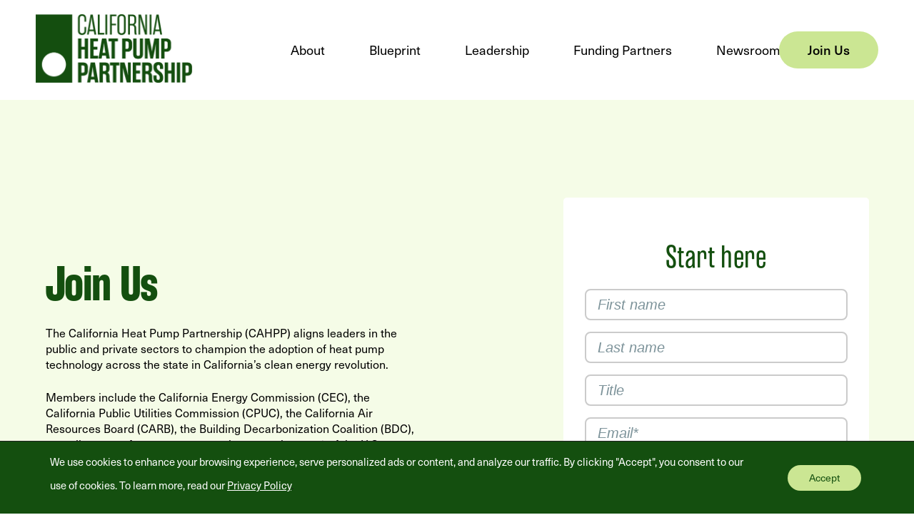

--- FILE ---
content_type: text/html; charset=UTF-8
request_url: https://heatpumppartnership.org/join-us/
body_size: 25153
content:
<!DOCTYPE html>
<html lang="en-US">
<head>
	<meta charset="UTF-8">
	<meta name='robots' content='index, follow, max-image-preview:large, max-snippet:-1, max-video-preview:-1' />
<meta name="viewport" content="width=device-width, initial-scale=1">
	<!-- This site is optimized with the Yoast SEO plugin v22.1 - https://yoast.com/wordpress/plugins/seo/ -->
	<title>Join Us - California Heat Pump Partnership</title>
	<meta name="description" content="Join us in helping California&#039;s quest for a cleaner energy future." />
	<link rel="canonical" href="https://heatpumppartnership.org/join-us/" />
	<meta property="og:locale" content="en_US" />
	<meta property="og:type" content="article" />
	<meta property="og:title" content="The California Heat Pump Partnership - Join us" />
	<meta property="og:description" content="Join us in helping California&#039;s quest for a cleaner energy future." />
	<meta property="og:url" content="https://heatpumppartnership.org/join-us/" />
	<meta property="og:site_name" content="California Heat Pump Partnership" />
	<meta property="article:modified_time" content="2026-01-23T19:11:05+00:00" />
	<meta property="og:image" content="https://heatpumppartnership.org/wp-content/uploads/2024/04/California-Heat-Pump-Partnership-1.jpg" />
	<meta property="og:image:width" content="2500" />
	<meta property="og:image:height" content="1667" />
	<meta property="og:image:type" content="image/jpeg" />
	<meta name="twitter:card" content="summary_large_image" />
	<meta name="twitter:title" content="The California Heat Pump Partnership - Join us" />
	<meta name="twitter:image" content="https://heatpumppartnership.org/wp-content/uploads/2024/04/California-Heat-Pump-Partnership-1.jpg" />
	<meta name="twitter:label1" content="Est. reading time" />
	<meta name="twitter:data1" content="5 minutes" />
	<!-- / Yoast SEO plugin. -->


<link rel='dns-prefetch' href='//heatpumppartnership.org' />
<link rel='dns-prefetch' href='//use.typekit.net' />
<link rel='dns-prefetch' href='//use.fontawesome.com' />
<link href='https://fonts.gstatic.com' crossorigin rel='preconnect' />
<link href='https://fonts.googleapis.com' crossorigin rel='preconnect' />
<link rel="alternate" type="application/rss+xml" title="California Heat Pump Partnership &raquo; Feed" href="https://heatpumppartnership.org/feed/" />
<link rel="alternate" type="application/rss+xml" title="California Heat Pump Partnership &raquo; Comments Feed" href="https://heatpumppartnership.org/comments/feed/" />
<script>
window._wpemojiSettings = {"baseUrl":"https:\/\/s.w.org\/images\/core\/emoji\/14.0.0\/72x72\/","ext":".png","svgUrl":"https:\/\/s.w.org\/images\/core\/emoji\/14.0.0\/svg\/","svgExt":".svg","source":{"concatemoji":"https:\/\/heatpumppartnership.org\/wp-includes\/js\/wp-emoji-release.min.js?ver=6.4.3"}};
/*! This file is auto-generated */
!function(i,n){var o,s,e;function c(e){try{var t={supportTests:e,timestamp:(new Date).valueOf()};sessionStorage.setItem(o,JSON.stringify(t))}catch(e){}}function p(e,t,n){e.clearRect(0,0,e.canvas.width,e.canvas.height),e.fillText(t,0,0);var t=new Uint32Array(e.getImageData(0,0,e.canvas.width,e.canvas.height).data),r=(e.clearRect(0,0,e.canvas.width,e.canvas.height),e.fillText(n,0,0),new Uint32Array(e.getImageData(0,0,e.canvas.width,e.canvas.height).data));return t.every(function(e,t){return e===r[t]})}function u(e,t,n){switch(t){case"flag":return n(e,"\ud83c\udff3\ufe0f\u200d\u26a7\ufe0f","\ud83c\udff3\ufe0f\u200b\u26a7\ufe0f")?!1:!n(e,"\ud83c\uddfa\ud83c\uddf3","\ud83c\uddfa\u200b\ud83c\uddf3")&&!n(e,"\ud83c\udff4\udb40\udc67\udb40\udc62\udb40\udc65\udb40\udc6e\udb40\udc67\udb40\udc7f","\ud83c\udff4\u200b\udb40\udc67\u200b\udb40\udc62\u200b\udb40\udc65\u200b\udb40\udc6e\u200b\udb40\udc67\u200b\udb40\udc7f");case"emoji":return!n(e,"\ud83e\udef1\ud83c\udffb\u200d\ud83e\udef2\ud83c\udfff","\ud83e\udef1\ud83c\udffb\u200b\ud83e\udef2\ud83c\udfff")}return!1}function f(e,t,n){var r="undefined"!=typeof WorkerGlobalScope&&self instanceof WorkerGlobalScope?new OffscreenCanvas(300,150):i.createElement("canvas"),a=r.getContext("2d",{willReadFrequently:!0}),o=(a.textBaseline="top",a.font="600 32px Arial",{});return e.forEach(function(e){o[e]=t(a,e,n)}),o}function t(e){var t=i.createElement("script");t.src=e,t.defer=!0,i.head.appendChild(t)}"undefined"!=typeof Promise&&(o="wpEmojiSettingsSupports",s=["flag","emoji"],n.supports={everything:!0,everythingExceptFlag:!0},e=new Promise(function(e){i.addEventListener("DOMContentLoaded",e,{once:!0})}),new Promise(function(t){var n=function(){try{var e=JSON.parse(sessionStorage.getItem(o));if("object"==typeof e&&"number"==typeof e.timestamp&&(new Date).valueOf()<e.timestamp+604800&&"object"==typeof e.supportTests)return e.supportTests}catch(e){}return null}();if(!n){if("undefined"!=typeof Worker&&"undefined"!=typeof OffscreenCanvas&&"undefined"!=typeof URL&&URL.createObjectURL&&"undefined"!=typeof Blob)try{var e="postMessage("+f.toString()+"("+[JSON.stringify(s),u.toString(),p.toString()].join(",")+"));",r=new Blob([e],{type:"text/javascript"}),a=new Worker(URL.createObjectURL(r),{name:"wpTestEmojiSupports"});return void(a.onmessage=function(e){c(n=e.data),a.terminate(),t(n)})}catch(e){}c(n=f(s,u,p))}t(n)}).then(function(e){for(var t in e)n.supports[t]=e[t],n.supports.everything=n.supports.everything&&n.supports[t],"flag"!==t&&(n.supports.everythingExceptFlag=n.supports.everythingExceptFlag&&n.supports[t]);n.supports.everythingExceptFlag=n.supports.everythingExceptFlag&&!n.supports.flag,n.DOMReady=!1,n.readyCallback=function(){n.DOMReady=!0}}).then(function(){return e}).then(function(){var e;n.supports.everything||(n.readyCallback(),(e=n.source||{}).concatemoji?t(e.concatemoji):e.wpemoji&&e.twemoji&&(t(e.twemoji),t(e.wpemoji)))}))}((window,document),window._wpemojiSettings);
</script>
<style id='wp-emoji-styles-inline-css'>

	img.wp-smiley, img.emoji {
		display: inline !important;
		border: none !important;
		box-shadow: none !important;
		height: 1em !important;
		width: 1em !important;
		margin: 0 0.07em !important;
		vertical-align: -0.1em !important;
		background: none !important;
		padding: 0 !important;
	}
</style>
<link rel='stylesheet' id='wp-block-library-css' href='https://heatpumppartnership.org/wp-includes/css/dist/block-library/style.min.css?ver=6.4.3' media='all' />
<link rel='stylesheet' id='fontawesome-free-css' href='https://heatpumppartnership.org/wp-content/plugins/getwid/vendors/fontawesome-free/css/all.min.css?ver=5.5.0' media='all' />
<link rel='stylesheet' id='slick-css' href='https://heatpumppartnership.org/wp-content/plugins/getwid/vendors/slick/slick/slick.min.css?ver=1.9.0' media='all' />
<link rel='stylesheet' id='slick-theme-css' href='https://heatpumppartnership.org/wp-content/plugins/getwid/vendors/slick/slick/slick-theme.min.css?ver=1.9.0' media='all' />
<link rel='stylesheet' id='fancybox-css' href='https://heatpumppartnership.org/wp-content/plugins/getwid/vendors/fancybox/jquery.fancybox.min.css?ver=3.5.7' media='all' />
<link rel='stylesheet' id='getwid-blocks-css' href='https://heatpumppartnership.org/wp-content/plugins/getwid/assets/css/blocks.style.css?ver=2.0.5' media='all' />
<style id='getwid-blocks-inline-css'>
.wp-block-getwid-section .wp-block-getwid-section__wrapper .wp-block-getwid-section__inner-wrapper{max-width: 1260px;}
</style>
<style id='classic-theme-styles-inline-css'>
/*! This file is auto-generated */
.wp-block-button__link{color:#fff;background-color:#32373c;border-radius:9999px;box-shadow:none;text-decoration:none;padding:calc(.667em + 2px) calc(1.333em + 2px);font-size:1.125em}.wp-block-file__button{background:#32373c;color:#fff;text-decoration:none}
</style>
<style id='global-styles-inline-css'>
body{--wp--preset--color--black: #000000;--wp--preset--color--cyan-bluish-gray: #abb8c3;--wp--preset--color--white: #ffffff;--wp--preset--color--pale-pink: #f78da7;--wp--preset--color--vivid-red: #cf2e2e;--wp--preset--color--luminous-vivid-orange: #ff6900;--wp--preset--color--luminous-vivid-amber: #fcb900;--wp--preset--color--light-green-cyan: #7bdcb5;--wp--preset--color--vivid-green-cyan: #00d084;--wp--preset--color--pale-cyan-blue: #8ed1fc;--wp--preset--color--vivid-cyan-blue: #0693e3;--wp--preset--color--vivid-purple: #9b51e0;--wp--preset--color--contrast: var(--contrast);--wp--preset--color--base-1: var(--base-1);--wp--preset--color--light-green: var(--light-green);--wp--preset--color--green: var(--green);--wp--preset--color--dark-green: var(--dark-green);--wp--preset--color--accent: var(--accent);--wp--preset--gradient--vivid-cyan-blue-to-vivid-purple: linear-gradient(135deg,rgba(6,147,227,1) 0%,rgb(155,81,224) 100%);--wp--preset--gradient--light-green-cyan-to-vivid-green-cyan: linear-gradient(135deg,rgb(122,220,180) 0%,rgb(0,208,130) 100%);--wp--preset--gradient--luminous-vivid-amber-to-luminous-vivid-orange: linear-gradient(135deg,rgba(252,185,0,1) 0%,rgba(255,105,0,1) 100%);--wp--preset--gradient--luminous-vivid-orange-to-vivid-red: linear-gradient(135deg,rgba(255,105,0,1) 0%,rgb(207,46,46) 100%);--wp--preset--gradient--very-light-gray-to-cyan-bluish-gray: linear-gradient(135deg,rgb(238,238,238) 0%,rgb(169,184,195) 100%);--wp--preset--gradient--cool-to-warm-spectrum: linear-gradient(135deg,rgb(74,234,220) 0%,rgb(151,120,209) 20%,rgb(207,42,186) 40%,rgb(238,44,130) 60%,rgb(251,105,98) 80%,rgb(254,248,76) 100%);--wp--preset--gradient--blush-light-purple: linear-gradient(135deg,rgb(255,206,236) 0%,rgb(152,150,240) 100%);--wp--preset--gradient--blush-bordeaux: linear-gradient(135deg,rgb(254,205,165) 0%,rgb(254,45,45) 50%,rgb(107,0,62) 100%);--wp--preset--gradient--luminous-dusk: linear-gradient(135deg,rgb(255,203,112) 0%,rgb(199,81,192) 50%,rgb(65,88,208) 100%);--wp--preset--gradient--pale-ocean: linear-gradient(135deg,rgb(255,245,203) 0%,rgb(182,227,212) 50%,rgb(51,167,181) 100%);--wp--preset--gradient--electric-grass: linear-gradient(135deg,rgb(202,248,128) 0%,rgb(113,206,126) 100%);--wp--preset--gradient--midnight: linear-gradient(135deg,rgb(2,3,129) 0%,rgb(40,116,252) 100%);--wp--preset--font-size--small: 13px;--wp--preset--font-size--medium: 20px;--wp--preset--font-size--large: 36px;--wp--preset--font-size--x-large: 42px;--wp--preset--spacing--20: 0.44rem;--wp--preset--spacing--30: 0.67rem;--wp--preset--spacing--40: 1rem;--wp--preset--spacing--50: 1.5rem;--wp--preset--spacing--60: 2.25rem;--wp--preset--spacing--70: 3.38rem;--wp--preset--spacing--80: 5.06rem;--wp--preset--shadow--natural: 6px 6px 9px rgba(0, 0, 0, 0.2);--wp--preset--shadow--deep: 12px 12px 50px rgba(0, 0, 0, 0.4);--wp--preset--shadow--sharp: 6px 6px 0px rgba(0, 0, 0, 0.2);--wp--preset--shadow--outlined: 6px 6px 0px -3px rgba(255, 255, 255, 1), 6px 6px rgba(0, 0, 0, 1);--wp--preset--shadow--crisp: 6px 6px 0px rgba(0, 0, 0, 1);}:where(.is-layout-flex){gap: 0.5em;}:where(.is-layout-grid){gap: 0.5em;}body .is-layout-flow > .alignleft{float: left;margin-inline-start: 0;margin-inline-end: 2em;}body .is-layout-flow > .alignright{float: right;margin-inline-start: 2em;margin-inline-end: 0;}body .is-layout-flow > .aligncenter{margin-left: auto !important;margin-right: auto !important;}body .is-layout-constrained > .alignleft{float: left;margin-inline-start: 0;margin-inline-end: 2em;}body .is-layout-constrained > .alignright{float: right;margin-inline-start: 2em;margin-inline-end: 0;}body .is-layout-constrained > .aligncenter{margin-left: auto !important;margin-right: auto !important;}body .is-layout-constrained > :where(:not(.alignleft):not(.alignright):not(.alignfull)){max-width: var(--wp--style--global--content-size);margin-left: auto !important;margin-right: auto !important;}body .is-layout-constrained > .alignwide{max-width: var(--wp--style--global--wide-size);}body .is-layout-flex{display: flex;}body .is-layout-flex{flex-wrap: wrap;align-items: center;}body .is-layout-flex > *{margin: 0;}body .is-layout-grid{display: grid;}body .is-layout-grid > *{margin: 0;}:where(.wp-block-columns.is-layout-flex){gap: 2em;}:where(.wp-block-columns.is-layout-grid){gap: 2em;}:where(.wp-block-post-template.is-layout-flex){gap: 1.25em;}:where(.wp-block-post-template.is-layout-grid){gap: 1.25em;}.has-black-color{color: var(--wp--preset--color--black) !important;}.has-cyan-bluish-gray-color{color: var(--wp--preset--color--cyan-bluish-gray) !important;}.has-white-color{color: var(--wp--preset--color--white) !important;}.has-pale-pink-color{color: var(--wp--preset--color--pale-pink) !important;}.has-vivid-red-color{color: var(--wp--preset--color--vivid-red) !important;}.has-luminous-vivid-orange-color{color: var(--wp--preset--color--luminous-vivid-orange) !important;}.has-luminous-vivid-amber-color{color: var(--wp--preset--color--luminous-vivid-amber) !important;}.has-light-green-cyan-color{color: var(--wp--preset--color--light-green-cyan) !important;}.has-vivid-green-cyan-color{color: var(--wp--preset--color--vivid-green-cyan) !important;}.has-pale-cyan-blue-color{color: var(--wp--preset--color--pale-cyan-blue) !important;}.has-vivid-cyan-blue-color{color: var(--wp--preset--color--vivid-cyan-blue) !important;}.has-vivid-purple-color{color: var(--wp--preset--color--vivid-purple) !important;}.has-black-background-color{background-color: var(--wp--preset--color--black) !important;}.has-cyan-bluish-gray-background-color{background-color: var(--wp--preset--color--cyan-bluish-gray) !important;}.has-white-background-color{background-color: var(--wp--preset--color--white) !important;}.has-pale-pink-background-color{background-color: var(--wp--preset--color--pale-pink) !important;}.has-vivid-red-background-color{background-color: var(--wp--preset--color--vivid-red) !important;}.has-luminous-vivid-orange-background-color{background-color: var(--wp--preset--color--luminous-vivid-orange) !important;}.has-luminous-vivid-amber-background-color{background-color: var(--wp--preset--color--luminous-vivid-amber) !important;}.has-light-green-cyan-background-color{background-color: var(--wp--preset--color--light-green-cyan) !important;}.has-vivid-green-cyan-background-color{background-color: var(--wp--preset--color--vivid-green-cyan) !important;}.has-pale-cyan-blue-background-color{background-color: var(--wp--preset--color--pale-cyan-blue) !important;}.has-vivid-cyan-blue-background-color{background-color: var(--wp--preset--color--vivid-cyan-blue) !important;}.has-vivid-purple-background-color{background-color: var(--wp--preset--color--vivid-purple) !important;}.has-black-border-color{border-color: var(--wp--preset--color--black) !important;}.has-cyan-bluish-gray-border-color{border-color: var(--wp--preset--color--cyan-bluish-gray) !important;}.has-white-border-color{border-color: var(--wp--preset--color--white) !important;}.has-pale-pink-border-color{border-color: var(--wp--preset--color--pale-pink) !important;}.has-vivid-red-border-color{border-color: var(--wp--preset--color--vivid-red) !important;}.has-luminous-vivid-orange-border-color{border-color: var(--wp--preset--color--luminous-vivid-orange) !important;}.has-luminous-vivid-amber-border-color{border-color: var(--wp--preset--color--luminous-vivid-amber) !important;}.has-light-green-cyan-border-color{border-color: var(--wp--preset--color--light-green-cyan) !important;}.has-vivid-green-cyan-border-color{border-color: var(--wp--preset--color--vivid-green-cyan) !important;}.has-pale-cyan-blue-border-color{border-color: var(--wp--preset--color--pale-cyan-blue) !important;}.has-vivid-cyan-blue-border-color{border-color: var(--wp--preset--color--vivid-cyan-blue) !important;}.has-vivid-purple-border-color{border-color: var(--wp--preset--color--vivid-purple) !important;}.has-vivid-cyan-blue-to-vivid-purple-gradient-background{background: var(--wp--preset--gradient--vivid-cyan-blue-to-vivid-purple) !important;}.has-light-green-cyan-to-vivid-green-cyan-gradient-background{background: var(--wp--preset--gradient--light-green-cyan-to-vivid-green-cyan) !important;}.has-luminous-vivid-amber-to-luminous-vivid-orange-gradient-background{background: var(--wp--preset--gradient--luminous-vivid-amber-to-luminous-vivid-orange) !important;}.has-luminous-vivid-orange-to-vivid-red-gradient-background{background: var(--wp--preset--gradient--luminous-vivid-orange-to-vivid-red) !important;}.has-very-light-gray-to-cyan-bluish-gray-gradient-background{background: var(--wp--preset--gradient--very-light-gray-to-cyan-bluish-gray) !important;}.has-cool-to-warm-spectrum-gradient-background{background: var(--wp--preset--gradient--cool-to-warm-spectrum) !important;}.has-blush-light-purple-gradient-background{background: var(--wp--preset--gradient--blush-light-purple) !important;}.has-blush-bordeaux-gradient-background{background: var(--wp--preset--gradient--blush-bordeaux) !important;}.has-luminous-dusk-gradient-background{background: var(--wp--preset--gradient--luminous-dusk) !important;}.has-pale-ocean-gradient-background{background: var(--wp--preset--gradient--pale-ocean) !important;}.has-electric-grass-gradient-background{background: var(--wp--preset--gradient--electric-grass) !important;}.has-midnight-gradient-background{background: var(--wp--preset--gradient--midnight) !important;}.has-small-font-size{font-size: var(--wp--preset--font-size--small) !important;}.has-medium-font-size{font-size: var(--wp--preset--font-size--medium) !important;}.has-large-font-size{font-size: var(--wp--preset--font-size--large) !important;}.has-x-large-font-size{font-size: var(--wp--preset--font-size--x-large) !important;}
.wp-block-navigation a:where(:not(.wp-element-button)){color: inherit;}
:where(.wp-block-post-template.is-layout-flex){gap: 1.25em;}:where(.wp-block-post-template.is-layout-grid){gap: 1.25em;}
:where(.wp-block-columns.is-layout-flex){gap: 2em;}:where(.wp-block-columns.is-layout-grid){gap: 2em;}
.wp-block-pullquote{font-size: 1.5em;line-height: 1.6;}
</style>
<link rel='stylesheet' id='animate-blocks-aos-styles-css' href='https://heatpumppartnership.org/wp-content/plugins/animate-blocks/dist/aos-3.0.0-beta.6/aos.css?ver=3.0.0-beta.6' media='all' />
<link rel='stylesheet' id='custom-typekit-css-css' href='https://use.typekit.net/wzt4bgh.css?ver=1.0.18' media='all' />
<link rel='stylesheet' id='ec-digital-base-post-query-style-css' href='https://heatpumppartnership.org/wp-content/themes/ec_digital_base/blocks/post-query/style.css?ver=1769143427' media='all' />
<link rel='stylesheet' id='generate-style-css' href='https://heatpumppartnership.org/wp-content/themes/generatepress/assets/css/main.min.css?ver=3.4.0' media='all' />
<style id='generate-style-inline-css'>
body{background-color:var(--base-1);color:var(--contrast);}a{color:var(--global-color-1);}a:hover, a:focus, a:active{color:var(--contrast);}.grid-container{max-width:1260px;}.wp-block-group__inner-container{max-width:1260px;margin-left:auto;margin-right:auto;}@media (max-width: 1089px) and (min-width: 801px){.inside-header{display:flex;flex-direction:column;align-items:center;}.site-logo, .site-branding{margin-bottom:1.5em;}#site-navigation{margin:0 auto;}.header-widget{margin-top:1.5em;}}.site-header .header-image{width:220px;}.generate-back-to-top{font-size:20px;border-radius:3px;position:fixed;bottom:30px;right:30px;line-height:40px;width:40px;text-align:center;z-index:10;transition:opacity 300ms ease-in-out;opacity:0.1;transform:translateY(1000px);}.generate-back-to-top__show{opacity:1;transform:translateY(0);}.dropdown-click .main-navigation ul ul{display:none;visibility:hidden;}.dropdown-click .main-navigation ul ul ul.toggled-on{left:0;top:auto;position:relative;box-shadow:none;border-bottom:1px solid rgba(0,0,0,0.05);}.dropdown-click .main-navigation ul ul li:last-child > ul.toggled-on{border-bottom:0;}.dropdown-click .main-navigation ul.toggled-on, .dropdown-click .main-navigation ul li.sfHover > ul.toggled-on{display:block;left:auto;right:auto;opacity:1;visibility:visible;pointer-events:auto;height:auto;overflow:visible;float:none;}.dropdown-click .main-navigation.sub-menu-left .sub-menu.toggled-on, .dropdown-click .main-navigation.sub-menu-left ul li.sfHover > ul.toggled-on{right:0;}.dropdown-click nav ul ul ul{background-color:transparent;}.dropdown-click .widget-area .main-navigation ul ul{top:auto;position:absolute;float:none;width:100%;left:-99999px;}.dropdown-click .widget-area .main-navigation ul ul.toggled-on{position:relative;left:0;right:0;}.dropdown-click .widget-area.sidebar .main-navigation ul li.sfHover ul, .dropdown-click .widget-area.sidebar .main-navigation ul li:hover ul{right:0;left:0;}.dropdown-click .sfHover > a > .dropdown-menu-toggle > .gp-icon svg{transform:rotate(180deg);}:root{--contrast:#000000;--base-1:#ffffff;--light-green:#CBE693;--green:#006837;--dark-green:#144F0F;--accent:#274B56;}:root .has-contrast-color{color:var(--contrast);}:root .has-contrast-background-color{background-color:var(--contrast);}:root .has-base-1-color{color:var(--base-1);}:root .has-base-1-background-color{background-color:var(--base-1);}:root .has-light-green-color{color:var(--light-green);}:root .has-light-green-background-color{background-color:var(--light-green);}:root .has-green-color{color:var(--green);}:root .has-green-background-color{background-color:var(--green);}:root .has-dark-green-color{color:var(--dark-green);}:root .has-dark-green-background-color{background-color:var(--dark-green);}:root .has-accent-color{color:var(--accent);}:root .has-accent-background-color{background-color:var(--accent);}body, button, input, select, textarea{font-family:Neue-Haas-Unica;font-weight:400;font-style:normal;font-size:16px;}body{line-height:22px;}h1{font-family:Rama-Gothic-E;font-weight:900;font-style:normal;font-size:64px;letter-spacing:.64px;line-height:60px;}h2{font-family:Rama-Gothic-E;font-weight:700;font-style:normal;font-size:44px;letter-spacing:.44px;line-height:48px;}h3{font-family:Rama-Gothic-E;font-weight:400;font-style:normal;font-size:36px;letter-spacing:.36px;line-height:48px;}h4{font-family:Neue-Haas-Unica;font-weight:700;font-style:normal;font-size:21px;line-height:27px;}.main-navigation a, .main-navigation .menu-toggle, .main-navigation .menu-bar-items{font-family:Neue-Haas-Unica;font-weight:normal;font-style:normal;font-size:18px;}button:not(.menu-toggle),html input[type="button"],input[type="reset"],input[type="submit"],.button,.wp-block-button .wp-block-button__link{font-family:Neue Haas Unica;font-weight:700;font-size:18px;line-height:24px;}.site-info{font-size:14px;}.footer .ec_menu_ul li{font-size:17px;line-height:1.5;}#hsForm_8a61f8b6-ad4d-412e-b3a1-4c1c934b8dba .hs_submit{font-family:Space Grotesk, sans-serif;font-size:18px;line-height:24px;}.site-header{background-color:var(--base-1);}.main-title a,.main-title a:hover{color:var(--contrast);}.mobile-menu-control-wrapper .menu-toggle,.mobile-menu-control-wrapper .menu-toggle:hover,.mobile-menu-control-wrapper .menu-toggle:focus,.has-inline-mobile-toggle #site-navigation.toggled{background-color:rgba(0, 0, 0, 0.02);}.main-navigation,.main-navigation ul ul{background-color:var(--base-1);}.main-navigation .main-nav ul li a, .main-navigation .menu-toggle, .main-navigation .menu-bar-items{color:var(--contrast);}button.menu-toggle:hover,button.menu-toggle:focus{color:var(--contrast);}.separate-containers .inside-article, .separate-containers .comments-area, .separate-containers .page-header, .one-container .container, .separate-containers .paging-navigation, .inside-page-header{background-color:var(--base-1);}.inside-article a,.paging-navigation a,.comments-area a,.page-header a{color:var(--green);}.inside-article a:hover,.paging-navigation a:hover,.comments-area a:hover,.page-header a:hover{color:var(--dark-green);}.entry-title a{color:var(--contrast);}.entry-title a:hover{color:var(--contrast-2);}.entry-meta{color:var(--contrast-2);}.site-info{background-color:var(--base-1);}button,html input[type="button"],input[type="reset"],input[type="submit"],a.button,a.wp-block-button__link:not(.has-background){color:var(--base-1);background-color:var(--global-color-1);}a.generate-back-to-top{background-color:rgba( 0,0,0,0.4 );color:var(--base-1);}a.generate-back-to-top:hover,a.generate-back-to-top:focus{background-color:rgba( 0,0,0,0.6 );color:var(--base-1);}:root{--gp-search-modal-bg-color:var(--base-3);--gp-search-modal-text-color:var(--contrast);--gp-search-modal-overlay-bg-color:rgba(0,0,0,0.2);}@media (max-width: 800px){.main-navigation .menu-bar-item:hover > a, .main-navigation .menu-bar-item.sfHover > a{background:none;color:var(--contrast);}}.inside-header{padding:20px 50px 20px 50px;}.nav-below-header .main-navigation .inside-navigation.grid-container, .nav-above-header .main-navigation .inside-navigation.grid-container{padding:0px 19px 0px 19px;}.separate-containers .inside-article, .separate-containers .comments-area, .separate-containers .page-header, .separate-containers .paging-navigation, .one-container .site-content, .inside-page-header{padding:0px 20px 0px 20px;}.site-main .wp-block-group__inner-container{padding:0px 20px 0px 20px;}.separate-containers .paging-navigation{padding-top:20px;padding-bottom:20px;}.entry-content .alignwide, body:not(.no-sidebar) .entry-content .alignfull{margin-left:-20px;width:calc(100% + 40px);max-width:calc(100% + 40px);}.one-container.right-sidebar .site-main,.one-container.both-right .site-main{margin-right:20px;}.one-container.left-sidebar .site-main,.one-container.both-left .site-main{margin-left:20px;}.one-container.both-sidebars .site-main{margin:0px 20px 0px 20px;}.one-container.archive .post:not(:last-child):not(.is-loop-template-item), .one-container.blog .post:not(:last-child):not(.is-loop-template-item){padding-bottom:0px;}.main-navigation .main-nav ul li a,.menu-toggle,.main-navigation .menu-bar-item > a{padding-left:31px;padding-right:31px;line-height:40px;}.main-navigation .main-nav ul ul li a{padding:12px 31px 12px 31px;}.main-navigation ul ul{width:250px;}.navigation-search input[type="search"]{height:40px;}.rtl .menu-item-has-children .dropdown-menu-toggle{padding-left:31px;}.menu-item-has-children .dropdown-menu-toggle{padding-right:31px;}.menu-item-has-children ul .dropdown-menu-toggle{padding-top:12px;padding-bottom:12px;margin-top:-12px;}.rtl .main-navigation .main-nav ul li.menu-item-has-children > a{padding-right:31px;}.widget-area .widget{padding:0px;}.footer-widgets-container{padding:0px;}@media (max-width:768px){.separate-containers .inside-article, .separate-containers .comments-area, .separate-containers .page-header, .separate-containers .paging-navigation, .one-container .site-content, .inside-page-header{padding:30px;}.site-main .wp-block-group__inner-container{padding:30px;}.inside-top-bar{padding-right:30px;padding-left:30px;}.inside-header{padding-right:30px;padding-left:30px;}.widget-area .widget{padding-top:0px;padding-right:0px;padding-bottom:0px;padding-left:0px;}.footer-widgets-container{padding-top:0px;padding-right:0px;padding-bottom:0px;padding-left:0px;}.inside-site-info{padding-right:30px;padding-left:30px;}.entry-content .alignwide, body:not(.no-sidebar) .entry-content .alignfull{margin-left:-30px;width:calc(100% + 60px);max-width:calc(100% + 60px);}.one-container .site-main .paging-navigation{margin-bottom:20px;}}/* End cached CSS */.is-right-sidebar{width:40%;}.is-left-sidebar{width:30%;}.site-content .content-area{width:100%;}@media (max-width: 800px){.main-navigation .menu-toggle,.sidebar-nav-mobile:not(#sticky-placeholder){display:block;}.main-navigation ul,.gen-sidebar-nav,.main-navigation:not(.slideout-navigation):not(.toggled) .main-nav > ul,.has-inline-mobile-toggle #site-navigation .inside-navigation > *:not(.navigation-search):not(.main-nav){display:none;}.nav-align-right .inside-navigation,.nav-align-center .inside-navigation{justify-content:space-between;}.has-inline-mobile-toggle .mobile-menu-control-wrapper{display:flex;flex-wrap:wrap;}.has-inline-mobile-toggle .inside-header{flex-direction:row;text-align:left;flex-wrap:wrap;}.has-inline-mobile-toggle .header-widget,.has-inline-mobile-toggle #site-navigation{flex-basis:100%;}.nav-float-left .has-inline-mobile-toggle #site-navigation{order:10;}}
.dynamic-author-image-rounded{border-radius:100%;}.dynamic-featured-image, .dynamic-author-image{vertical-align:middle;}.one-container.blog .dynamic-content-template:not(:last-child), .one-container.archive .dynamic-content-template:not(:last-child){padding-bottom:0px;}.dynamic-entry-excerpt > p:last-child{margin-bottom:0px;}
.main-navigation .main-nav ul li a,.menu-toggle,.main-navigation .menu-bar-item > a{transition: line-height 300ms ease}.main-navigation.toggled .main-nav > ul{background-color: var(--base-1)}.sticky-enabled .gen-sidebar-nav.is_stuck .main-navigation {margin-bottom: 0px;}.sticky-enabled .gen-sidebar-nav.is_stuck {z-index: 500;}.sticky-enabled .main-navigation.is_stuck {box-shadow: 0 2px 2px -2px rgba(0, 0, 0, .2);}.navigation-stick:not(.gen-sidebar-nav) {left: 0;right: 0;width: 100% !important;}.both-sticky-menu .main-navigation:not(#mobile-header).toggled .main-nav > ul,.mobile-sticky-menu .main-navigation:not(#mobile-header).toggled .main-nav > ul,.mobile-header-sticky #mobile-header.toggled .main-nav > ul {position: absolute;left: 0;right: 0;z-index: 999;}.nav-float-right .navigation-stick {width: 100% !important;left: 0;}.nav-float-right .navigation-stick .navigation-branding {margin-right: auto;}.main-navigation.has-sticky-branding:not(.grid-container) .inside-navigation:not(.grid-container) .navigation-branding{margin-left: 10px;}.main-navigation.navigation-stick.has-sticky-branding .inside-navigation.grid-container{padding-left:50px;padding-right:50px;}@media (max-width:768px){.main-navigation.navigation-stick.has-sticky-branding .inside-navigation.grid-container{padding-left:0;padding-right:0;}}
@media (max-width: 800px){.main-navigation .main-nav ul li a,.main-navigation .menu-toggle,.main-navigation .mobile-bar-items a,.main-navigation .menu-bar-item > a{line-height:80px;}.main-navigation .site-logo.navigation-logo img, .mobile-header-navigation .site-logo.mobile-header-logo img, .navigation-search input[type="search"]{height:80px;}}.post-image:not(:first-child), .page-content:not(:first-child), .entry-content:not(:first-child), .entry-summary:not(:first-child), footer.entry-meta{margin-top:1.9em;}.post-image-above-header .inside-article div.featured-image, .post-image-above-header .inside-article div.post-image{margin-bottom:1.9em;}@media (max-width: 1024px),(min-width:1025px){.main-navigation.sticky-navigation-transition .main-nav > ul > li > a,.sticky-navigation-transition .menu-toggle,.main-navigation.sticky-navigation-transition .menu-bar-item > a, .sticky-navigation-transition .navigation-branding .main-title{line-height:60px;}.main-navigation.sticky-navigation-transition .site-logo img, .main-navigation.sticky-navigation-transition .navigation-search input[type="search"], .main-navigation.sticky-navigation-transition .navigation-branding img{height:60px;}}.main-navigation.slideout-navigation .main-nav > ul > li > a{line-height:60px;}
</style>
<link rel='stylesheet' id='generate-child-css' href='https://heatpumppartnership.org/wp-content/themes/ec_digital_base/style.css?ver=1769143427' media='all' />
<link rel='stylesheet' id='generate-google-fonts-css' href='https://fonts.googleapis.com/css?family=Space+Grotesk%3A300%2Cregular%2C500%2C600%2C700&#038;display=swap&#038;ver=3.4.0' media='all' />
<link rel='stylesheet' id='font-awesome-official-css' href='https://use.fontawesome.com/releases/v6.2.0/css/all.css' media='all' integrity="sha384-SOnAn/m2fVJCwnbEYgD4xzrPtvsXdElhOVvR8ND1YjB5nhGNwwf7nBQlhfAwHAZC" crossorigin="anonymous" />
<link rel='stylesheet' id='wp-featherlight-css' href='https://heatpumppartnership.org/wp-content/plugins/wp-featherlight/css/wp-featherlight.min.css?ver=1.3.4' media='all' />
<link rel='stylesheet' id='generateblocks-css' href='https://heatpumppartnership.org/wp-content/uploads/generateblocks/style-401.css?ver=1769199536' media='all' />
<link rel='stylesheet' id='generate-offside-css' href='https://heatpumppartnership.org/wp-content/plugins/gp-premium/menu-plus/functions/css/offside.min.css?ver=2.3.1' media='all' />
<style id='generate-offside-inline-css'>
:root{--gp-slideout-width:265px;}.slideout-navigation, .slideout-navigation a{color:var(--contrast);}.slideout-navigation button.slideout-exit{color:var(--contrast);padding-left:31px;padding-right:31px;}.slide-opened nav.toggled .menu-toggle:before{display:none;}@media (max-width: 800px){.menu-bar-item.slideout-toggle{display:none;}}
</style>
<link rel='stylesheet' id='generate-navigation-branding-css' href='https://heatpumppartnership.org/wp-content/plugins/gp-premium/menu-plus/functions/css/navigation-branding-flex.min.css?ver=2.3.1' media='all' />
<style id='generate-navigation-branding-inline-css'>
@media (max-width: 800px){.site-header, #site-navigation, #sticky-navigation{display:none !important;opacity:0.0;}#mobile-header{display:block !important;width:100% !important;}#mobile-header .main-nav > ul{display:none;}#mobile-header.toggled .main-nav > ul, #mobile-header .menu-toggle, #mobile-header .mobile-bar-items{display:block;}#mobile-header .main-nav{-ms-flex:0 0 100%;flex:0 0 100%;-webkit-box-ordinal-group:5;-ms-flex-order:4;order:4;}}.main-navigation.has-branding .inside-navigation.grid-container, .main-navigation.has-branding.grid-container .inside-navigation:not(.grid-container){padding:0px 20px 0px 20px;}.main-navigation.has-branding:not(.grid-container) .inside-navigation:not(.grid-container) .navigation-branding{margin-left:10px;}.navigation-branding img, .site-logo.mobile-header-logo img{height:40px;width:auto;}.navigation-branding .main-title{line-height:40px;}@media (max-width: 800px){.main-navigation.has-branding.nav-align-center .menu-bar-items, .main-navigation.has-sticky-branding.navigation-stick.nav-align-center .menu-bar-items{margin-left:auto;}.navigation-branding{margin-right:auto;margin-left:10px;}.navigation-branding .main-title, .mobile-header-navigation .site-logo{margin-left:10px;}.main-navigation.has-branding .inside-navigation.grid-container{padding:0px;}.navigation-branding img, .site-logo.mobile-header-logo{height:80px;}.navigation-branding .main-title{line-height:80px;}}
</style>
<link rel='stylesheet' id='moove_gdpr_frontend-css' href='https://heatpumppartnership.org/wp-content/plugins/gdpr-cookie-compliance/dist/styles/gdpr-main-nf.css?ver=4.14.0' media='all' />
<style id='moove_gdpr_frontend-inline-css'>
				#moove_gdpr_cookie_modal .moove-gdpr-modal-content .moove-gdpr-tab-main h3.tab-title, 
				#moove_gdpr_cookie_modal .moove-gdpr-modal-content .moove-gdpr-tab-main span.tab-title,
				#moove_gdpr_cookie_modal .moove-gdpr-modal-content .moove-gdpr-modal-left-content #moove-gdpr-menu li a, 
				#moove_gdpr_cookie_modal .moove-gdpr-modal-content .moove-gdpr-modal-left-content #moove-gdpr-menu li button,
				#moove_gdpr_cookie_modal .moove-gdpr-modal-content .moove-gdpr-modal-left-content .moove-gdpr-branding-cnt a,
				#moove_gdpr_cookie_modal .moove-gdpr-modal-content .moove-gdpr-modal-footer-content .moove-gdpr-button-holder a.mgbutton, 
				#moove_gdpr_cookie_modal .moove-gdpr-modal-content .moove-gdpr-modal-footer-content .moove-gdpr-button-holder button.mgbutton,
				#moove_gdpr_cookie_modal .cookie-switch .cookie-slider:after, 
				#moove_gdpr_cookie_modal .cookie-switch .slider:after, 
				#moove_gdpr_cookie_modal .switch .cookie-slider:after, 
				#moove_gdpr_cookie_modal .switch .slider:after,
				#moove_gdpr_cookie_info_bar .moove-gdpr-info-bar-container .moove-gdpr-info-bar-content p, 
				#moove_gdpr_cookie_info_bar .moove-gdpr-info-bar-container .moove-gdpr-info-bar-content p a,
				#moove_gdpr_cookie_info_bar .moove-gdpr-info-bar-container .moove-gdpr-info-bar-content a.mgbutton, 
				#moove_gdpr_cookie_info_bar .moove-gdpr-info-bar-container .moove-gdpr-info-bar-content button.mgbutton,
				#moove_gdpr_cookie_modal .moove-gdpr-modal-content .moove-gdpr-tab-main .moove-gdpr-tab-main-content h1, 
				#moove_gdpr_cookie_modal .moove-gdpr-modal-content .moove-gdpr-tab-main .moove-gdpr-tab-main-content h2, 
				#moove_gdpr_cookie_modal .moove-gdpr-modal-content .moove-gdpr-tab-main .moove-gdpr-tab-main-content h3, 
				#moove_gdpr_cookie_modal .moove-gdpr-modal-content .moove-gdpr-tab-main .moove-gdpr-tab-main-content h4, 
				#moove_gdpr_cookie_modal .moove-gdpr-modal-content .moove-gdpr-tab-main .moove-gdpr-tab-main-content h5, 
				#moove_gdpr_cookie_modal .moove-gdpr-modal-content .moove-gdpr-tab-main .moove-gdpr-tab-main-content h6,
				#moove_gdpr_cookie_modal .moove-gdpr-modal-content.moove_gdpr_modal_theme_v2 .moove-gdpr-modal-title .tab-title,
				#moove_gdpr_cookie_modal .moove-gdpr-modal-content.moove_gdpr_modal_theme_v2 .moove-gdpr-tab-main h3.tab-title, 
				#moove_gdpr_cookie_modal .moove-gdpr-modal-content.moove_gdpr_modal_theme_v2 .moove-gdpr-tab-main span.tab-title,
				#moove_gdpr_cookie_modal .moove-gdpr-modal-content.moove_gdpr_modal_theme_v2 .moove-gdpr-branding-cnt a {
				 	font-weight: inherit				}
			#moove_gdpr_cookie_modal,#moove_gdpr_cookie_info_bar,.gdpr_cookie_settings_shortcode_content{font-family:inherit}#moove_gdpr_save_popup_settings_button{background-color:#373737;color:#fff}#moove_gdpr_save_popup_settings_button:hover{background-color:#000}#moove_gdpr_cookie_info_bar .moove-gdpr-info-bar-container .moove-gdpr-info-bar-content a.mgbutton,#moove_gdpr_cookie_info_bar .moove-gdpr-info-bar-container .moove-gdpr-info-bar-content button.mgbutton{background-color:#cbe693}#moove_gdpr_cookie_modal .moove-gdpr-modal-content .moove-gdpr-modal-footer-content .moove-gdpr-button-holder a.mgbutton,#moove_gdpr_cookie_modal .moove-gdpr-modal-content .moove-gdpr-modal-footer-content .moove-gdpr-button-holder button.mgbutton,.gdpr_cookie_settings_shortcode_content .gdpr-shr-button.button-green{background-color:#cbe693;border-color:#cbe693}#moove_gdpr_cookie_modal .moove-gdpr-modal-content .moove-gdpr-modal-footer-content .moove-gdpr-button-holder a.mgbutton:hover,#moove_gdpr_cookie_modal .moove-gdpr-modal-content .moove-gdpr-modal-footer-content .moove-gdpr-button-holder button.mgbutton:hover,.gdpr_cookie_settings_shortcode_content .gdpr-shr-button.button-green:hover{background-color:#fff;color:#cbe693}#moove_gdpr_cookie_modal .moove-gdpr-modal-content .moove-gdpr-modal-close i,#moove_gdpr_cookie_modal .moove-gdpr-modal-content .moove-gdpr-modal-close span.gdpr-icon{background-color:#cbe693;border:1px solid #cbe693}#moove_gdpr_cookie_info_bar span.change-settings-button.focus-g,#moove_gdpr_cookie_info_bar span.change-settings-button:focus,#moove_gdpr_cookie_info_bar button.change-settings-button.focus-g,#moove_gdpr_cookie_info_bar button.change-settings-button:focus{-webkit-box-shadow:0 0 1px 3px #cbe693;-moz-box-shadow:0 0 1px 3px #cbe693;box-shadow:0 0 1px 3px #cbe693}#moove_gdpr_cookie_modal .moove-gdpr-modal-content .moove-gdpr-modal-close i:hover,#moove_gdpr_cookie_modal .moove-gdpr-modal-content .moove-gdpr-modal-close span.gdpr-icon:hover,#moove_gdpr_cookie_info_bar span[data-href]>u.change-settings-button{color:#cbe693}#moove_gdpr_cookie_modal .moove-gdpr-modal-content .moove-gdpr-modal-left-content #moove-gdpr-menu li.menu-item-selected a span.gdpr-icon,#moove_gdpr_cookie_modal .moove-gdpr-modal-content .moove-gdpr-modal-left-content #moove-gdpr-menu li.menu-item-selected button span.gdpr-icon{color:inherit}#moove_gdpr_cookie_modal .moove-gdpr-modal-content .moove-gdpr-modal-left-content #moove-gdpr-menu li a span.gdpr-icon,#moove_gdpr_cookie_modal .moove-gdpr-modal-content .moove-gdpr-modal-left-content #moove-gdpr-menu li button span.gdpr-icon{color:inherit}#moove_gdpr_cookie_modal .gdpr-acc-link{line-height:0;font-size:0;color:transparent;position:absolute}#moove_gdpr_cookie_modal .moove-gdpr-modal-content .moove-gdpr-modal-close:hover i,#moove_gdpr_cookie_modal .moove-gdpr-modal-content .moove-gdpr-modal-left-content #moove-gdpr-menu li a,#moove_gdpr_cookie_modal .moove-gdpr-modal-content .moove-gdpr-modal-left-content #moove-gdpr-menu li button,#moove_gdpr_cookie_modal .moove-gdpr-modal-content .moove-gdpr-modal-left-content #moove-gdpr-menu li button i,#moove_gdpr_cookie_modal .moove-gdpr-modal-content .moove-gdpr-modal-left-content #moove-gdpr-menu li a i,#moove_gdpr_cookie_modal .moove-gdpr-modal-content .moove-gdpr-tab-main .moove-gdpr-tab-main-content a:hover,#moove_gdpr_cookie_info_bar.moove-gdpr-dark-scheme .moove-gdpr-info-bar-container .moove-gdpr-info-bar-content a.mgbutton:hover,#moove_gdpr_cookie_info_bar.moove-gdpr-dark-scheme .moove-gdpr-info-bar-container .moove-gdpr-info-bar-content button.mgbutton:hover,#moove_gdpr_cookie_info_bar.moove-gdpr-dark-scheme .moove-gdpr-info-bar-container .moove-gdpr-info-bar-content a:hover,#moove_gdpr_cookie_info_bar.moove-gdpr-dark-scheme .moove-gdpr-info-bar-container .moove-gdpr-info-bar-content button:hover,#moove_gdpr_cookie_info_bar.moove-gdpr-dark-scheme .moove-gdpr-info-bar-container .moove-gdpr-info-bar-content span.change-settings-button:hover,#moove_gdpr_cookie_info_bar.moove-gdpr-dark-scheme .moove-gdpr-info-bar-container .moove-gdpr-info-bar-content button.change-settings-button:hover,#moove_gdpr_cookie_info_bar.moove-gdpr-dark-scheme .moove-gdpr-info-bar-container .moove-gdpr-info-bar-content u.change-settings-button:hover,#moove_gdpr_cookie_info_bar span[data-href]>u.change-settings-button,#moove_gdpr_cookie_info_bar.moove-gdpr-dark-scheme .moove-gdpr-info-bar-container .moove-gdpr-info-bar-content a.mgbutton.focus-g,#moove_gdpr_cookie_info_bar.moove-gdpr-dark-scheme .moove-gdpr-info-bar-container .moove-gdpr-info-bar-content button.mgbutton.focus-g,#moove_gdpr_cookie_info_bar.moove-gdpr-dark-scheme .moove-gdpr-info-bar-container .moove-gdpr-info-bar-content a.focus-g,#moove_gdpr_cookie_info_bar.moove-gdpr-dark-scheme .moove-gdpr-info-bar-container .moove-gdpr-info-bar-content button.focus-g,#moove_gdpr_cookie_info_bar.moove-gdpr-dark-scheme .moove-gdpr-info-bar-container .moove-gdpr-info-bar-content a.mgbutton:focus,#moove_gdpr_cookie_info_bar.moove-gdpr-dark-scheme .moove-gdpr-info-bar-container .moove-gdpr-info-bar-content button.mgbutton:focus,#moove_gdpr_cookie_info_bar.moove-gdpr-dark-scheme .moove-gdpr-info-bar-container .moove-gdpr-info-bar-content a:focus,#moove_gdpr_cookie_info_bar.moove-gdpr-dark-scheme .moove-gdpr-info-bar-container .moove-gdpr-info-bar-content button:focus,#moove_gdpr_cookie_info_bar.moove-gdpr-dark-scheme .moove-gdpr-info-bar-container .moove-gdpr-info-bar-content span.change-settings-button.focus-g,span.change-settings-button:focus,button.change-settings-button.focus-g,button.change-settings-button:focus,#moove_gdpr_cookie_info_bar.moove-gdpr-dark-scheme .moove-gdpr-info-bar-container .moove-gdpr-info-bar-content u.change-settings-button.focus-g,#moove_gdpr_cookie_info_bar.moove-gdpr-dark-scheme .moove-gdpr-info-bar-container .moove-gdpr-info-bar-content u.change-settings-button:focus{color:#cbe693}#moove_gdpr_cookie_modal.gdpr_lightbox-hide{display:none}
</style>
<link rel='stylesheet' id='font-awesome-official-v4shim-css' href='https://use.fontawesome.com/releases/v6.2.0/css/v4-shims.css' media='all' integrity="sha384-MAgG0MNwzSXBbmOw4KK9yjMrRaUNSCk3WoZPkzVC1rmhXzerY4gqk/BLNYtdOFCO" crossorigin="anonymous" />
<!--n2css--><script src="https://heatpumppartnership.org/wp-includes/js/jquery/jquery.min.js?ver=3.7.1" id="jquery-core-js"></script>
<script src="https://heatpumppartnership.org/wp-includes/js/jquery/jquery-migrate.min.js?ver=3.4.1" id="jquery-migrate-js"></script>
<link rel="https://api.w.org/" href="https://heatpumppartnership.org/wp-json/" /><link rel="alternate" type="application/json" href="https://heatpumppartnership.org/wp-json/wp/v2/pages/401" /><link rel="EditURI" type="application/rsd+xml" title="RSD" href="https://heatpumppartnership.org/xmlrpc.php?rsd" />
<meta name="generator" content="WordPress 6.4.3" />
<link rel='shortlink' href='https://heatpumppartnership.org/?p=401' />
<link rel="alternate" type="application/json+oembed" href="https://heatpumppartnership.org/wp-json/oembed/1.0/embed?url=https%3A%2F%2Fheatpumppartnership.org%2Fjoin-us%2F" />
<link rel="alternate" type="text/xml+oembed" href="https://heatpumppartnership.org/wp-json/oembed/1.0/embed?url=https%3A%2F%2Fheatpumppartnership.org%2Fjoin-us%2F&#038;format=xml" />
<!-- Paste this right before your closing </head> tag -->
<script type="text/javascript">
  (function (f, b) { if (!b.__SV) { var e, g, i, h; window.mixpanel = b; b._i = []; b.init = function (e, f, c) { function g(a, d) { var b = d.split("."); 2 == b.length && ((a = a[b[0]]), (d = b[1])); a[d] = function () { a.push([d].concat(Array.prototype.slice.call(arguments, 0))); }; } var a = b; "undefined" !== typeof c ? (a = b[c] = []) : (c = "mixpanel"); a.people = a.people || []; a.toString = function (a) { var d = "mixpanel"; "mixpanel" !== c && (d += "." + c); a || (d += " (stub)"); return d; }; a.people.toString = function () { return a.toString(1) + ".people (stub)"; }; i = "disable time_event track track_pageview track_links track_forms track_with_groups add_group set_group remove_group register register_once alias unregister identify name_tag set_config reset opt_in_tracking opt_out_tracking has_opted_in_tracking has_opted_out_tracking clear_opt_in_out_tracking start_batch_senders people.set people.set_once people.unset people.increment people.append people.union people.track_charge people.clear_charges people.delete_user people.remove".split( " "); for (h = 0; h < i.length; h++) g(a, i[h]); var j = "set set_once union unset remove delete".split(" "); a.get_group = function () { function b(c) { d[c] = function () { call2_args = arguments; call2 = [c].concat(Array.prototype.slice.call(call2_args, 0)); a.push([e, call2]); }; } for ( var d = {}, e = ["get_group"].concat( Array.prototype.slice.call(arguments, 0)), c = 0; c < j.length; c++) b(j[c]); return d; }; b._i.push([e, f, c]); }; b.__SV = 1.2; e = f.createElement("script"); e.type = "text/javascript"; e.async = !0; e.src = "undefined" !== typeof MIXPANEL_CUSTOM_LIB_URL ? MIXPANEL_CUSTOM_LIB_URL : "file:" === f.location.protocol && "//cdn.mxpnl.com/libs/mixpanel-2-latest.min.js".match(/^\/\//) ? "https://cdn.mxpnl.com/libs/mixpanel-2-latest.min.js" : "//cdn.mxpnl.com/libs/mixpanel-2-latest.min.js"; g = f.getElementsByTagName("script")[0]; g.parentNode.insertBefore(e, g); } })(document, window.mixpanel || []);
</script>

<script type="text/javascript">
    mixpanel.init("565e920052eecf8d67c47a722d368d99", {
    debug: false,
    track_pageview: true,
    persistence: "localStorage",
  });
</script>

<!--
<script type="text/javascript">document.addEventListener("DOMContentLoaded",function(){document.querySelectorAll("a[download]").forEach(function(e){e.addEventListener("click",function(){mixpanel.track("File Download",{"File Name":e.getAttribute("href").split("/").pop(),"File Type":e.getAttribute("href").split(".").pop()})})}),document.querySelectorAll("a:not([download])").forEach(function(e){e.addEventListener("click",function(){mixpanel.track("Clicked Link",{"Link URL":e.getAttribute("href"),"Link Text":e.textContent.trim(),Target:e.getAttribute("target")||"_self"})})})});</script>
-->

<script>
document.addEventListener('DOMContentLoaded', function() {
  var main = document.querySelector('#main') || document.querySelector('#tribe-events-pg-template');
  if (!main) return;

  main.querySelectorAll('a').forEach(function(link) {
    link.addEventListener('click', function() {
      if (!link.hasAttribute('href') || link.getAttribute('href') === 'javascript:void(0)') {
        return;
      }
      var trackValue = link.getAttribute('track');
      var trackTitleValue = link.getAttribute('track-title') || '';
      var trackMethod = link.classList.contains('button') ? 'Button' : 'Link';
      var targetAttr = link.getAttribute('target') || '_self';
      var targetDisplay = targetAttr === '_blank' ? 'External window' : 'Current window';

      if (trackValue) {
        mixpanel.track('Downloaded Report', {
          'Link URL': link.getAttribute('href'),
          'Link Text': link.textContent.trim(),
          'Target': targetDisplay,
          'Download Method': trackMethod,
          'Report Title': trackTitleValue
        });
      }
    });
  });
});
</script>

<!-- Google tag (gtag.js) -->
<script async src="https://www.googletagmanager.com/gtag/js?id=G-MPS82BJP8L"></script>
<script>
  window.dataLayer = window.dataLayer || [];
  function gtag(){dataLayer.push(arguments);}
  gtag('js', new Date());

  gtag('config', 'G-MPS82BJP8L');
</script>
<link rel="stylesheet" href="https://use.typekit.net/wzt4bgh.css">
<!-- Schema & Structured Data For WP v1.27 - -->
<script type="application/ld+json" class="saswp-schema-markup-output">
[{"@context":"https://schema.org/","@type":"hvacbusiness","@id":"https://heatpumppartnership.org/join-us/#hvacbusiness","url":"https://heatpumppartnership.org/join-us/","name":"California Heat Pump Partnership","image":{"@type":"ImageObject","url":"https://heatpumppartnership.org/wp-content/uploads/2024/04/CAHPP_logo_dark-150x150.png","width":150,"height":150},"address":{"@type":"PostalAddress","streetAddress":"","addressLocality":"","addressRegion":"","postalCode":""},"telephone":"","priceRange":""},

{"@context":"https://schema.org/","@type":"WebPage","@id":"https://heatpumppartnership.org/join-us/#webpage","name":"Join Us","url":"https://heatpumppartnership.org/join-us/","lastReviewed":"2026-01-23T11:11:05-08:00","dateCreated":"2024-04-24T16:40:21-07:00","inLanguage":"en-US","description":"Join us in helping California's quest for a cleaner energy future.","mainEntity":{"@type":"Article","mainEntityOfPage":"https://heatpumppartnership.org/join-us/","headline":"Join Us","description":"Join us in helping California's quest for a cleaner energy future.","keywords":"","datePublished":"2024-04-24T16:40:21-07:00","dateModified":"2026-01-23T11:11:05-08:00","author":{"@type":"Person","name":"Eduardo Lopez","url":"https://heatpumppartnership.org/blog/author/elopezbuildingdecarb-org/","sameAs":[],"image":{"@type":"ImageObject","url":"https://secure.gravatar.com/avatar/ab0645a21ccf88204ea79373090b4717?s=96&d=mm&r=g","height":96,"width":96}},"publisher":{"@type":"Organization","name":"California Heat Pump Partnership","url":"https://heatpumppartnership.org","logo":{"@type":"ImageObject","url":"https://heatpumppartnership.org/wp-content/uploads/2024/04/CAHPP_logo_dark-600x60.png","width":"600","height":"60"}},"image":[{"@type":"ImageObject","@id":"https://heatpumppartnership.org/join-us/#primaryimage","url":"https://heatpumppartnership.org/wp-content/uploads/2024/04/California-Heat-Pump-Partnership-1.jpg","width":"2500","height":"1667"},{"@type":"ImageObject","url":"https://heatpumppartnership.org/wp-content/uploads/2024/12/HomeDepot_logo-300x179.png","width":300,"height":179,"caption":"1419"},{"@type":"ImageObject","url":"https://heatpumppartnership.org/wp-content/uploads/2024/12/AvaCommunityEnergy_logo-300x179.png","width":300,"height":179,"caption":"1418"},{"@type":"ImageObject","url":"https://heatpumppartnership.org/wp-content/uploads/2024/05/BDC_logo-1-2-300x179.png","width":300,"height":179,"caption":"1362"},{"@type":"ImageObject","url":"https://heatpumppartnership.org/wp-content/uploads/2024/05/CEC_logo-2-1-300x179.png","width":300,"height":179,"caption":"1360"},{"@type":"ImageObject","url":"https://heatpumppartnership.org/wp-content/uploads/2024/05/1_LG_logo-300x179.png","width":300,"height":179,"caption":"1354"},{"@type":"ImageObject","url":"https://heatpumppartnership.org/wp-content/uploads/2024/05/1_Lennox_logo-300x179.png","width":300,"height":179,"caption":"1355"},{"@type":"ImageObject","url":"https://heatpumppartnership.org/wp-content/uploads/2024/05/1_PGE_logo-300x179.png","width":300,"height":179,"caption":"1352"},{"@type":"ImageObject","url":"https://heatpumppartnership.org/wp-content/uploads/2024/05/1_MitsubishiElectric_logo-300x179.png","width":300,"height":179,"caption":"1353"},{"@type":"ImageObject","url":"https://heatpumppartnership.org/wp-content/uploads/2024/05/1_AO-Smith-300x179.png","width":300,"height":179,"caption":"1348"},{"@type":"ImageObject","url":"https://heatpumppartnership.org/wp-content/uploads/2026/01/Trane-Inc.png","width":300,"height":179,"caption":"1679"},{"@type":"ImageObject","url":"https://heatpumppartnership.org/wp-content/uploads/2026/01/American-Standard.png","width":300,"height":179,"caption":"1680"},{"@type":"ImageObject","url":"https://heatpumppartnership.org/wp-content/uploads/2024/05/1_BDC_logo-1-1-300x179.png","width":300,"height":179,"caption":"1345"},{"@type":"ImageObject","url":"https://heatpumppartnership.org/wp-content/uploads/2024/05/1_daikin_logo-300x179.png","width":300,"height":179,"caption":"1342"},{"@type":"ImageObject","url":"https://heatpumppartnership.org/wp-content/uploads/2024/05/1_CARB_logo-300x179.png","width":300,"height":179,"caption":"1344"},{"@type":"ImageObject","url":"https://heatpumppartnership.org/wp-content/uploads/2024/05/1_Ferguson_logo-300x179.png","width":300,"height":179,"caption":"1340"},{"@type":"ImageObject","url":"https://heatpumppartnership.org/wp-content/uploads/2024/05/Fujitsu_logo-300x179.png","width":300,"height":179,"caption":"1333"},{"@type":"ImageObject","url":"https://heatpumppartnership.org/wp-content/uploads/2024/05/LACI_logo-300x179.png","width":300,"height":179,"caption":"1331"},{"@type":"ImageObject","url":"https://heatpumppartnership.org/wp-content/uploads/2024/05/Rheem_logo-300x179.png","width":300,"height":179,"caption":"1326"},{"@type":"ImageObject","url":"https://heatpumppartnership.org/wp-content/uploads/2024/05/SMUD_logo-300x179.png","width":300,"height":179,"caption":"1325"},{"@type":"ImageObject","url":"https://heatpumppartnership.org/wp-content/uploads/2024/05/EdisonInternational_logo-300x179.png","width":300,"height":179,"caption":"1316"}]},"reviewedBy":{"@type":"Organization","name":"California Heat Pump Partnership","url":"https://heatpumppartnership.org","logo":{"@type":"ImageObject","url":"https://heatpumppartnership.org/wp-content/uploads/2024/04/CAHPP_logo_dark-600x60.png","width":"600","height":"60"}}}]
</script>

<style type="text/css">.broken_link, a.broken_link {
	text-decoration: line-through;
}</style><link rel="icon" href="https://heatpumppartnership.org/wp-content/uploads/2024/04/cropped-CAHPP_logo_Icon-32x32.png" sizes="32x32" />
<link rel="icon" href="https://heatpumppartnership.org/wp-content/uploads/2024/04/cropped-CAHPP_logo_Icon-192x192.png" sizes="192x192" />
<link rel="apple-touch-icon" href="https://heatpumppartnership.org/wp-content/uploads/2024/04/cropped-CAHPP_logo_Icon-180x180.png" />
<meta name="msapplication-TileImage" content="https://heatpumppartnership.org/wp-content/uploads/2024/04/cropped-CAHPP_logo_Icon-270x270.png" />
		<style id="wp-custom-css">
			.is-logo-image {
    display: block;
}

.gb-button {
		display: inline-flex;
    padding: 15px 40px;
    border-radius: 40px;
    background-color: var(--light-green);
    color: var(--green);
}

.gb-button.white {
    background-color: var(--base-1);
    color: var(--contrast);
}

/* Set the background color of the entire page */
body.page-id-401 .site-content {
    background-color: #f5fce7;
}

/* Set the background color of the header */
body.page-id-401 .site-header {
    border-top-left-radius: 10px;
	background-color: 
}

/* Set the background color of other specific sections */
body.page-id-401 .main-navigation {
    background-color: 
}

body.page-id-401 .menu-control-wrapper {
    background-color: #ffffff;
}


#site-navigation {
    width: 100%;
}

/* Custom Navigation */
#site-navigation.main-navigation .inside-navigation {
    display: flex;
    justify-content: center;
}

#site-navigation .nav-button-text, #sticky-navigation .nav-button-text  {
    position: absolute!important;
    right: 0px;
}


#site-navigation .nav-button-text a, 
#sticky-navigation .nav-button-text a {
    display: inline-flex;
    padding: 15px 40px;
    border-radius: 40px;
    background-color: var(--light-green);
	line-height:22px!important;
	    font-weight: 500;
}

#generate-slideout-menu.main-navigation .inside-navigation {
	height:100%;	
	display: flex;
    justify-content: center;
}

#generate-slideout-menu.main-navigation  {
	background-color:#CBE693;
}

#menu-primary-nav-2 .menu-item{
    margin-bottom: 35px;
}

#generate-slideout-menu.main-navigation .gb-headline {
display:none;
}

.slideout-navigation a {
		font-family: Rama-Gothic-E;
	  font-style: normal;
    font-size: 80px;
    line-height: 72px;
    margin-bottom: 5px;
    letter-spacing: -.02em;
    font-weight: 900;
    color: var(--dark-green);
}


hr.wp-block-separator {
    margin-top: 15px;
}

.moove-gdpr-info-bar-container {
   
    background-color: #144F0F;
    font-size: 11px; /* Example font size */
    width: 100%; /* Full width */
    z-index: 1000; /* Ensure it's on top */
}
.moove-gdpr-info-bar-content {
display: flex; /* Use flexbox */
    justify-content: center; /* Center content horizontally */
    align-items: center; /* Center content vertically */
    text-align: center;
}
#moove_gdpr_cookie_info_bar .moove-gdpr-info-bar-container .moove-gdpr-info-bar-content button.mgbutton {
    background-color: #cbe693;
	color: #144f0f;
}

.underline {
text-decoration:underline;
}
body.single-post #content{
max-width: 1099px;
	padding: 0px 16px;
}

body.single-post .site {
position:relative;
}

.press-release-date {
    position: absolute;
    left: 45px;
    top: 33px;
}

.dnone {
display:none;
}
:root{--hs-input-bg:#fff;--hs-input-border:#cbcbcb;--hs-input-text:#1a1a1a;--hs-input-placeholder:#7d939a;--hs-radius:8px;--hs-btn-bg:#144F0F;--hs-btn-bg-hover:#00552e;--hs-error:#D8000C;--hs-error-bg:#FFD2D2;--hs-font-body:Helvetica,Arial,sans-serif;--hs-font-display:"space-grotesk-variable",sans-serif}
form[id^="hsForm_"]{width:100%}
form[id^="hsForm_"] fieldset{max-width:none;border:0;margin:0;padding:0}
form[id^="hsForm_"] .hs-form-field{margin-bottom:16px}
form[id^="hsForm_"] .input{width:100%}
form[id^="hsForm_"] .hs-input{width:100%;box-sizing:border-box;background:var(--hs-input-bg);border:2px solid var(--hs-input-border);border-radius:var(--hs-radius)!important;color:var(--hs-input-text);font-family:var(--hs-font-body);font-weight:400;font-style:italic;font-size:20px;line-height:30px;letter-spacing:0;padding:5px 16px;outline:none;box-shadow:none;-webkit-appearance:none;appearance:none}
form[id^="hsForm_"] select.hs-input{padding-right:44px}
form[id^="hsForm_"] .hs-input::placeholder{color:var(--hs-input-placeholder);opacity:1}

/* Make ALL HubSpot selects show placeholder color when they’re in placeholder state */
form[id^="hsForm_"] select.hs-input.is-placeholder{color:var(--hs-input-placeholder);opacity:1}

/* (Optional but helpful) Ensure placeholder option matches too */
form[id^="hsForm_"] select.hs-input option[disabled]{color:var(--hs-input-placeholder)}
form[id^="hsForm_"] select.hs-input option:not([disabled]){color:var(--hs-input-text)}

/* Autofill guard so Chrome/Safari don’t override text color */
form[id^="hsForm_"] input.hs-input:-webkit-autofill,
form[id^="hsForm_"] textarea.hs-input:-webkit-autofill{-webkit-text-fill-color:var(--hs-input-text);transition:background-color 9999s ease-out 0s}

form[id^="hsForm_"] .hs-input:focus{border-color:var(--hs-btn-bg)}
form[id^="hsForm_"] label span:empty{display:none}
form[id^="hsForm_"] label:has(span:empty){display:none}
form[id^="hsForm_"] .actions{display:flex;justify-content:center}
form[id^="hsForm_"] .hs-button,
form[id^="hsForm_"] input[type="submit"].hs-button{width:277px;height:56px;padding:12px 16px;border:0;border-radius:40px;background:var(--hs-btn-bg);color:#fff;font-size:18px;font-family:var(--hs-font-display);font-weight:700;line-height:24px;cursor:pointer}
form[id^="hsForm_"] .hs-button:hover,
form[id^="hsForm_"] input[type="submit"].hs-button:hover{background:var(--hs-btn-bg-hover)}
form[id^="hsForm_"] .hs_submit{margin-top:32px}
form[id^="hsForm_"] .hs-input.invalid,
form[id^="hsForm_"] .hs-input.error,
form[id^="hsForm_"] .invalid .hs-input,
form[id^="hsForm_"] .error .hs-input{border-color:var(--hs-error)!important;background-color:var(--hs-error-bg)!important}
form[id^="hsForm_"] .hs-error-msgs{margin-top:8px;color:#fff;background:var(--hs-error);border-radius:8px;padding:4px 30px;font-size:12px;width:fit-content}
form[id^="hsForm_"] label.hs-error-msg.hs-main-font-element{text-align:left}

/* Remove legacy per-field overrides that fight your tokenized system */
.hs_firstname input,.hs_firstname textarea,.hs_jobtitle input,.hs_jobtitle textarea,.hs_lastname input,.hs_lastname textarea,.hs_email input,.hs_email textarea,.hs_company input,.hs_company textarea,.hs_message input,.hs_message textarea{padding:5px 16px;border-radius:var(--hs-radius)!important;border:2px solid var(--hs-input-border);font-family:var(--hs-font-body);font-weight:400;font-style:italic;color:var(--hs-input-text);font-size:20px;letter-spacing:0;line-height:30px;width:100%;height:auto;margin:0;display:block;box-sizing:border-box;background:var(--hs-input-bg)}

/* Fix 95% width override */
form[id^="hsForm_"] fieldset.form-columns-1 .hs-input{width:100%}

/* Add spacing between first/last name fields */
form[id^="hsForm_"] fieldset.form-columns-2{display:flex;gap:16px}

/* Mobile adjustment */
@media (max-width:640px){
  form[id^="hsForm_"] fieldset.form-columns-2{gap:12px}
}

form[id^="hsForm_"] .input select{
  appearance:none;
  -webkit-appearance:none;
  -moz-appearance:none;
  background-color:#fff;
  background-image:url("data:image/svg+xml,%3Csvg xmlns='http://www.w3.org/2000/svg' viewBox='0 0 20 20' fill='none'%3E%3Cpath d='M5 7l5 6 5-6' stroke='%23666' stroke-width='2' stroke-linecap='round' stroke-linejoin='round'/%3E%3C/svg%3E");
  background-repeat:no-repeat;
  background-position:right 12px center;
  background-size:14px;
  padding-right:40px;
  cursor:pointer;
}

		</style>
		<style id="wpforms-css-vars-root">
				:root {
					--wpforms-field-border-radius: 3px;
--wpforms-field-background-color: #ffffff;
--wpforms-field-border-color: rgba( 0, 0, 0, 0.25 );
--wpforms-field-text-color: rgba( 0, 0, 0, 0.7 );
--wpforms-label-color: rgba( 0, 0, 0, 0.85 );
--wpforms-label-sublabel-color: rgba( 0, 0, 0, 0.55 );
--wpforms-label-error-color: #d63637;
--wpforms-button-border-radius: 3px;
--wpforms-button-background-color: #066aab;
--wpforms-button-text-color: #ffffff;
--wpforms-page-break-color: #066aab;
--wpforms-field-size-input-height: 43px;
--wpforms-field-size-input-spacing: 15px;
--wpforms-field-size-font-size: 16px;
--wpforms-field-size-line-height: 19px;
--wpforms-field-size-padding-h: 14px;
--wpforms-field-size-checkbox-size: 16px;
--wpforms-field-size-sublabel-spacing: 5px;
--wpforms-field-size-icon-size: 1;
--wpforms-label-size-font-size: 16px;
--wpforms-label-size-line-height: 19px;
--wpforms-label-size-sublabel-font-size: 14px;
--wpforms-label-size-sublabel-line-height: 17px;
--wpforms-button-size-font-size: 17px;
--wpforms-button-size-height: 41px;
--wpforms-button-size-padding-h: 15px;
--wpforms-button-size-margin-top: 10px;

				}
			</style></head>

<body class="page-template-default page page-id-401 wp-custom-logo wp-embed-responsive post-image-aligned-center slideout-enabled slideout-mobile sticky-menu-slide sticky-enabled mobile-sticky-menu mobile-header mobile-header-logo wp-featherlight-captions no-sidebar nav-float-right one-container header-aligned-left dropdown-click dropdown-click-menu-item full-width-content"  >
	<a class="screen-reader-text skip-link" href="#content" title="Skip to content">Skip to content</a>		<header class="site-header has-inline-mobile-toggle" id="masthead" aria-label="Site"   >
			<div class="inside-header">
				<div class="site-logo">
					<a href="https://heatpumppartnership.org/" rel="home">
						<picture class="header-image is-logo-image">
<source type="image/webp" srcset="https://heatpumppartnership.org/wp-content/uploads/2024/04/CAHPP_logo_dark.png.webp"/>
<img alt="California Heat Pump Partnership" src="https://heatpumppartnership.org/wp-content/uploads/2024/04/CAHPP_logo_dark.png" width="450" height="197"/>
</picture>

					</a>
				</div>	<nav class="main-navigation mobile-menu-control-wrapper" id="mobile-menu-control-wrapper" aria-label="Mobile Toggle">
				<button data-nav="site-navigation" class="menu-toggle" aria-controls="generate-slideout-menu" aria-expanded="false">
			<span class="gp-icon icon-menu-bars"><svg viewBox="0 0 512 512" aria-hidden="true" xmlns="http://www.w3.org/2000/svg" width="1em" height="1em"><path d="M0 96c0-13.255 10.745-24 24-24h464c13.255 0 24 10.745 24 24s-10.745 24-24 24H24c-13.255 0-24-10.745-24-24zm0 160c0-13.255 10.745-24 24-24h464c13.255 0 24 10.745 24 24s-10.745 24-24 24H24c-13.255 0-24-10.745-24-24zm0 160c0-13.255 10.745-24 24-24h464c13.255 0 24 10.745 24 24s-10.745 24-24 24H24c-13.255 0-24-10.745-24-24z" /></svg><svg viewBox="0 0 512 512" aria-hidden="true" xmlns="http://www.w3.org/2000/svg" width="1em" height="1em"><path d="M71.029 71.029c9.373-9.372 24.569-9.372 33.942 0L256 222.059l151.029-151.03c9.373-9.372 24.569-9.372 33.942 0 9.372 9.373 9.372 24.569 0 33.942L289.941 256l151.03 151.029c9.372 9.373 9.372 24.569 0 33.942-9.373 9.372-24.569 9.372-33.942 0L256 289.941l-151.029 151.03c-9.373 9.372-24.569 9.372-33.942 0-9.372-9.373-9.372-24.569 0-33.942L222.059 256 71.029 104.971c-9.372-9.373-9.372-24.569 0-33.942z" /></svg></span><span class="screen-reader-text">Menu</span>		</button>
	</nav>
			<nav class="main-navigation sub-menu-right" id="site-navigation" aria-label="Primary"   >
			<div class="inside-navigation grid-container">
								<button class="menu-toggle" aria-controls="generate-slideout-menu" aria-expanded="false">
					<span class="gp-icon icon-menu-bars"><svg viewBox="0 0 512 512" aria-hidden="true" xmlns="http://www.w3.org/2000/svg" width="1em" height="1em"><path d="M0 96c0-13.255 10.745-24 24-24h464c13.255 0 24 10.745 24 24s-10.745 24-24 24H24c-13.255 0-24-10.745-24-24zm0 160c0-13.255 10.745-24 24-24h464c13.255 0 24 10.745 24 24s-10.745 24-24 24H24c-13.255 0-24-10.745-24-24zm0 160c0-13.255 10.745-24 24-24h464c13.255 0 24 10.745 24 24s-10.745 24-24 24H24c-13.255 0-24-10.745-24-24z" /></svg><svg viewBox="0 0 512 512" aria-hidden="true" xmlns="http://www.w3.org/2000/svg" width="1em" height="1em"><path d="M71.029 71.029c9.373-9.372 24.569-9.372 33.942 0L256 222.059l151.029-151.03c9.373-9.372 24.569-9.372 33.942 0 9.372 9.373 9.372 24.569 0 33.942L289.941 256l151.03 151.029c9.372 9.373 9.372 24.569 0 33.942-9.373 9.372-24.569 9.372-33.942 0L256 289.941l-151.029 151.03c-9.373 9.372-24.569 9.372-33.942 0-9.372-9.373-9.372-24.569 0-33.942L222.059 256 71.029 104.971c-9.372-9.373-9.372-24.569 0-33.942z" /></svg></span><span class="screen-reader-text">Menu</span>				</button>
				<div id="primary-menu" class="main-nav"><ul id="menu-primary-nav" class=" menu sf-menu"><li id="menu-item-1543" class="menu-item menu-item-type-custom menu-item-object-custom menu-item-1543"><a href="https://heatpumppartnership.org/about/">About</a></li>
<li id="menu-item-1544" class="menu-item menu-item-type-custom menu-item-object-custom menu-item-1544"><a href="https://heatpumppartnership.org/blueprint/">Blueprint</a></li>
<li id="menu-item-1546" class="menu-item menu-item-type-custom menu-item-object-custom menu-item-1546"><a href="https://heatpumppartnership.org/leadership/">Leadership</a></li>
<li id="menu-item-1545" class="menu-item menu-item-type-custom menu-item-object-custom menu-item-1545"><a href="https://heatpumppartnership.org/funding-partners/">Funding Partners</a></li>
<li id="menu-item-1388" class="menu-item menu-item-type-post_type menu-item-object-page menu-item-1388"><a href="https://heatpumppartnership.org/newsroom/">Newsroom</a></li>
<li id="menu-item-668" class="nav-button-text menu-item menu-item-type-post_type menu-item-object-page current-menu-item page_item page-item-401 current_page_item menu-item-668"><a href="https://heatpumppartnership.org/join-us/" aria-current="page">Join Us</a></li>
</ul></div>			</div>
		</nav>
					</div>
		</header>
				<nav id="mobile-header"   class="main-navigation mobile-header-navigation has-branding">
			<div class="inside-navigation grid-container grid-parent">
				<div class="site-logo mobile-header-logo">
						<a href="https://heatpumppartnership.org/" title="California Heat Pump Partnership" rel="home">
							<picture class="is-logo-image">
<source type="image/webp" srcset="https://heatpumppartnership.org/wp-content/uploads/2024/04/CAHPP_logo_dark.png.webp"/>
<img src="https://heatpumppartnership.org/wp-content/uploads/2024/04/CAHPP_logo_dark.png" alt="California Heat Pump Partnership" width="450" height="197"/>
</picture>

						</a>
					</div>					<button class="menu-toggle" aria-controls="mobile-menu" aria-expanded="false">
						<span class="gp-icon icon-menu-bars"><svg viewBox="0 0 512 512" aria-hidden="true" xmlns="http://www.w3.org/2000/svg" width="1em" height="1em"><path d="M0 96c0-13.255 10.745-24 24-24h464c13.255 0 24 10.745 24 24s-10.745 24-24 24H24c-13.255 0-24-10.745-24-24zm0 160c0-13.255 10.745-24 24-24h464c13.255 0 24 10.745 24 24s-10.745 24-24 24H24c-13.255 0-24-10.745-24-24zm0 160c0-13.255 10.745-24 24-24h464c13.255 0 24 10.745 24 24s-10.745 24-24 24H24c-13.255 0-24-10.745-24-24z" /></svg><svg viewBox="0 0 512 512" aria-hidden="true" xmlns="http://www.w3.org/2000/svg" width="1em" height="1em"><path d="M71.029 71.029c9.373-9.372 24.569-9.372 33.942 0L256 222.059l151.029-151.03c9.373-9.372 24.569-9.372 33.942 0 9.372 9.373 9.372 24.569 0 33.942L289.941 256l151.03 151.029c9.372 9.373 9.372 24.569 0 33.942-9.373 9.372-24.569 9.372-33.942 0L256 289.941l-151.029 151.03c-9.373 9.372-24.569 9.372-33.942 0-9.372-9.373-9.372-24.569 0-33.942L222.059 256 71.029 104.971c-9.372-9.373-9.372-24.569 0-33.942z" /></svg></span><span class="screen-reader-text">Menu</span>					</button>
					<div id="mobile-menu" class="main-nav"><ul id="menu-primary-nav-1" class=" menu sf-menu"><li class="menu-item menu-item-type-custom menu-item-object-custom menu-item-1543"><a href="https://heatpumppartnership.org/about/">About</a></li>
<li class="menu-item menu-item-type-custom menu-item-object-custom menu-item-1544"><a href="https://heatpumppartnership.org/blueprint/">Blueprint</a></li>
<li class="menu-item menu-item-type-custom menu-item-object-custom menu-item-1546"><a href="https://heatpumppartnership.org/leadership/">Leadership</a></li>
<li class="menu-item menu-item-type-custom menu-item-object-custom menu-item-1545"><a href="https://heatpumppartnership.org/funding-partners/">Funding Partners</a></li>
<li class="menu-item menu-item-type-post_type menu-item-object-page menu-item-1388"><a href="https://heatpumppartnership.org/newsroom/">Newsroom</a></li>
<li class="nav-button-text menu-item menu-item-type-post_type menu-item-object-page current-menu-item page_item page-item-401 current_page_item menu-item-668"><a href="https://heatpumppartnership.org/join-us/" aria-current="page">Join Us</a></li>
</ul></div>			</div><!-- .inside-navigation -->
		</nav><!-- #site-navigation -->
		
	<div class="site grid-container container hfeed" id="page">
				<div class="site-content" id="content">
			
	<div class="content-area" id="primary">
		<main class="site-main" id="main">
			
<article id="post-401" class="post-401 page type-page status-publish has-post-thumbnail"  >
	<div class="inside-article">
		
		<div class="entry-content" >
			<div class="gb-container gb-container-96c3393e"></div>


<div class="wp-block-getwid-section"><div class="wp-block-getwid-section__wrapper getwid-align-items-flex-start" style="padding-bottom:30px"><div class="wp-block-getwid-section__inner-wrapper"><div class="wp-block-getwid-section__background-holder"><div class="wp-block-getwid-section__background"></div><div class="wp-block-getwid-section__foreground"></div></div><div class="wp-block-getwid-section__content"><div class="wp-block-getwid-section__inner-content"><div class="gb-container gb-container-0852020b">
<div class="gb-grid-wrapper gb-grid-wrapper-0488ef8c">
<div class="gb-grid-column gb-grid-column-e3466a13"><div class="gb-container gb-container-e3466a13">

<h1 class="gb-headline gb-headline-a7a87abb gb-headline-text"><strong>Join Us</strong></h1>



<p>The California Heat Pump Partnership (CAHPP) aligns leaders in the public and private sectors to champion the adoption of heat pump technology across the state in California’s clean energy revolution.</p>



<p>Members include the California Energy Commission (CEC), the California Public Utilities Commission (CPUC), the California Air Resources Board (CARB), the Building Decarbonization Coalition (BDC), as well as manufacturers representing more than 90% of the U.S. consumer heat pump and heat pump water heater market, utilities, and other market actors.</p>



<p>Complete this form to be contacted by the California Heat Pump Partnership to learn more about how you can accelerate California’s clean energy revolution.</p>

</div></div>

<div class="gb-grid-column gb-grid-column-5dfe44ff"><div class="gb-container gb-container-5dfe44ff">

<h2 class="gb-headline gb-headline-f0732049 gb-headline-text">Start here</h2>



<script charset="utf-8" type="text/javascript" src="//js.hsforms.net/forms/embed/v2.js"></script>
<script>
  hbspt.forms.create({
    region: "na1",
    portalId: "39515593",
    formId: "8a61f8b6-ad4d-412e-b3a1-4c1c934b8dba"
  });
</script>
<style>
input.hs-button {
    font-family: Neue-Haas-Unica;
    font-weight: 400;
    font-style: normal;
}
</style>

</div></div>
</div>
</div></div></div></div></div></div>



<div class="wp-block-getwid-section"><div class="wp-block-getwid-section__wrapper"><div class="wp-block-getwid-section__inner-wrapper"><div class="wp-block-getwid-section__background-holder"><div class="wp-block-getwid-section__background"></div><div class="wp-block-getwid-section__foreground"></div></div><div class="wp-block-getwid-section__content"><div class="wp-block-getwid-section__inner-content"><div class="gb-container gb-container-cd5a6c22">

<div class="wp-block-getwid-images-slider has-arrows-none has-dots-none is-carousel has-slides-gap-small has-images-center has-fitted-images alignfull"><div class="wp-block-getwid-images-slider__wrapper" data-effect="slide" data-slides-show="4" data-slides-show-laptop="4" data-slides-show-tablet="2" data-slides-show-mobile="2" data-slides-scroll="2" data-autoplay="true" data-autoplay-speed="1000" data-infinite="true" data-animation-speed="800" data-center-mode="true" data-variable-width="false" data-arrows="none" data-dots="none" data-spacing="small"><div class="wp-block-getwid-images-slider__item"><figure><picture fetchpriority="high" decoding="async" data-id="1419" data-link="https://heatpumppartnership.org/home/homedepot_logo/#main" data-original-link="https://heatpumppartnership.org/wp-content/uploads/2024/12/HomeDepot_logo.png" class="wp-block-getwid-images-slider__image wp-image-1419">
<source type="image/webp" srcset="https://heatpumppartnership.org/wp-content/uploads/2024/12/HomeDepot_logo-300x179.png.webp 300w, https://heatpumppartnership.org/wp-content/uploads/2024/12/HomeDepot_logo.png.webp 684w" sizes="(max-width: 300px) 100vw, 300px"/>
<img fetchpriority="high" decoding="async" width="300" height="179" src="https://heatpumppartnership.org/wp-content/uploads/2024/12/HomeDepot_logo-300x179.png" data-id="1419" data-link="https://heatpumppartnership.org/home/homedepot_logo/#main" data-original-link="https://heatpumppartnership.org/wp-content/uploads/2024/12/HomeDepot_logo.png" srcset="https://heatpumppartnership.org/wp-content/uploads/2024/12/HomeDepot_logo-300x179.png 300w, https://heatpumppartnership.org/wp-content/uploads/2024/12/HomeDepot_logo.png 684w" sizes="(max-width: 300px) 100vw, 300px"/>
</picture>
</figure></div><div class="wp-block-getwid-images-slider__item"><figure><img decoding="async" width="300" height="179" src="https://heatpumppartnership.org/wp-content/uploads/2024/12/AvaCommunityEnergy_logo-300x179.png" data-id="1418" data-link="https://heatpumppartnership.org/home/avacommunityenergy_logo/#main" data-original-link="https://heatpumppartnership.org/wp-content/uploads/2024/12/AvaCommunityEnergy_logo.png" class="wp-block-getwid-images-slider__image wp-image-1418" srcset="https://heatpumppartnership.org/wp-content/uploads/2024/12/AvaCommunityEnergy_logo-300x179.png 300w, https://heatpumppartnership.org/wp-content/uploads/2024/12/AvaCommunityEnergy_logo.png 684w" sizes="(max-width: 300px) 100vw, 300px" /></figure></div><div class="wp-block-getwid-images-slider__item"><figure><picture decoding="async" data-id="1362" data-link="https://heatpumppartnership.org/join-us/bdc_logo-1-2/#main" data-original-link="https://heatpumppartnership.org/wp-content/uploads/2024/05/BDC_logo-1-2.png" class="wp-block-getwid-images-slider__image wp-image-1362">
<source type="image/webp" srcset="https://heatpumppartnership.org/wp-content/uploads/2024/05/BDC_logo-1-2-300x179.png.webp 300w" sizes="(max-width: 300px) 100vw, 300px"/>
<img decoding="async" width="300" height="179" src="https://heatpumppartnership.org/wp-content/uploads/2024/05/BDC_logo-1-2-300x179.png" data-id="1362" data-link="https://heatpumppartnership.org/join-us/bdc_logo-1-2/#main" data-original-link="https://heatpumppartnership.org/wp-content/uploads/2024/05/BDC_logo-1-2.png" srcset="https://heatpumppartnership.org/wp-content/uploads/2024/05/BDC_logo-1-2-300x179.png 300w, https://heatpumppartnership.org/wp-content/uploads/2024/05/BDC_logo-1-2.png 684w" sizes="(max-width: 300px) 100vw, 300px"/>
</picture>
</figure></div><div class="wp-block-getwid-images-slider__item"><figure><picture loading="lazy" decoding="async" data-id="1360" data-link="https://heatpumppartnership.org/join-us/cec_logo-2-1/#main" data-original-link="https://heatpumppartnership.org/wp-content/uploads/2024/05/CEC_logo-2-1.png" class="wp-block-getwid-images-slider__image wp-image-1360">
<source type="image/webp" srcset="https://heatpumppartnership.org/wp-content/uploads/2024/05/CEC_logo-2-1-300x179.png.webp 300w, https://heatpumppartnership.org/wp-content/uploads/2024/05/CEC_logo-2-1.png.webp 684w" sizes="(max-width: 300px) 100vw, 300px"/>
<img loading="lazy" decoding="async" width="300" height="179" src="https://heatpumppartnership.org/wp-content/uploads/2024/05/CEC_logo-2-1-300x179.png" data-id="1360" data-link="https://heatpumppartnership.org/join-us/cec_logo-2-1/#main" data-original-link="https://heatpumppartnership.org/wp-content/uploads/2024/05/CEC_logo-2-1.png" srcset="https://heatpumppartnership.org/wp-content/uploads/2024/05/CEC_logo-2-1-300x179.png 300w, https://heatpumppartnership.org/wp-content/uploads/2024/05/CEC_logo-2-1.png 684w" sizes="(max-width: 300px) 100vw, 300px"/>
</picture>
</figure></div><div class="wp-block-getwid-images-slider__item"><figure><picture loading="lazy" decoding="async" data-id="1354" data-link="https://heatpumppartnership.org/home/lg_logo-300x179-2/#main" data-original-link="https://heatpumppartnership.org/wp-content/uploads/2024/05/1_LG_logo-300x179.png" class="wp-block-getwid-images-slider__image wp-image-1354">
<source type="image/webp" srcset="https://heatpumppartnership.org/wp-content/uploads/2024/05/1_LG_logo-300x179.png.webp"/>
<img loading="lazy" decoding="async" width="300" height="179" src="https://heatpumppartnership.org/wp-content/uploads/2024/05/1_LG_logo-300x179.png" data-id="1354" data-link="https://heatpumppartnership.org/home/lg_logo-300x179-2/#main" data-original-link="https://heatpumppartnership.org/wp-content/uploads/2024/05/1_LG_logo-300x179.png"/>
</picture>
</figure></div><div class="wp-block-getwid-images-slider__item"><figure><img loading="lazy" decoding="async" width="300" height="179" src="https://heatpumppartnership.org/wp-content/uploads/2024/05/1_Lennox_logo-300x179.png" data-id="1355" data-link="https://heatpumppartnership.org/home/lennox_logo-300x179-2/#main" data-original-link="https://heatpumppartnership.org/wp-content/uploads/2024/05/1_Lennox_logo-300x179.png" class="wp-block-getwid-images-slider__image wp-image-1355"/></figure></div><div class="wp-block-getwid-images-slider__item"><figure><picture loading="lazy" decoding="async" data-id="1352" data-link="https://heatpumppartnership.org/home/pge_logo-300x179-2/#main" data-original-link="https://heatpumppartnership.org/wp-content/uploads/2024/05/1_PGE_logo-300x179.png" class="wp-block-getwid-images-slider__image wp-image-1352">
<source type="image/webp" srcset="https://heatpumppartnership.org/wp-content/uploads/2024/05/1_PGE_logo-300x179.png.webp"/>
<img loading="lazy" decoding="async" width="300" height="179" src="https://heatpumppartnership.org/wp-content/uploads/2024/05/1_PGE_logo-300x179.png" data-id="1352" data-link="https://heatpumppartnership.org/home/pge_logo-300x179-2/#main" data-original-link="https://heatpumppartnership.org/wp-content/uploads/2024/05/1_PGE_logo-300x179.png"/>
</picture>
</figure></div><div class="wp-block-getwid-images-slider__item"><figure><img loading="lazy" decoding="async" width="300" height="179" src="https://heatpumppartnership.org/wp-content/uploads/2024/05/1_MitsubishiElectric_logo-300x179.png" data-id="1353" data-link="https://heatpumppartnership.org/home/mitsubishielectric_logo-300x179-2/#main" data-original-link="https://heatpumppartnership.org/wp-content/uploads/2024/05/1_MitsubishiElectric_logo-300x179.png" class="wp-block-getwid-images-slider__image wp-image-1353"/></figure></div><div class="wp-block-getwid-images-slider__item"><figure><picture loading="lazy" decoding="async" data-id="1348" data-link="https://heatpumppartnership.org/home/ao-smith-300x179-2/#main" data-original-link="https://heatpumppartnership.org/wp-content/uploads/2024/05/1_AO-Smith-300x179.png" class="wp-block-getwid-images-slider__image wp-image-1348">
<source type="image/webp" srcset="https://heatpumppartnership.org/wp-content/uploads/2024/05/1_AO-Smith-300x179.png.webp"/>
<img loading="lazy" decoding="async" width="300" height="179" src="https://heatpumppartnership.org/wp-content/uploads/2024/05/1_AO-Smith-300x179.png" data-id="1348" data-link="https://heatpumppartnership.org/home/ao-smith-300x179-2/#main" data-original-link="https://heatpumppartnership.org/wp-content/uploads/2024/05/1_AO-Smith-300x179.png"/>
</picture>
</figure></div><div class="wp-block-getwid-images-slider__item"><figure><picture loading="lazy" decoding="async" data-id="1679" data-link="https://heatpumppartnership.org/home/trane-inc/#main" data-original-link="https://heatpumppartnership.org/wp-content/uploads/2026/01/Trane-Inc.png" class="wp-block-getwid-images-slider__image wp-image-1679">
<source type="image/webp" srcset="https://heatpumppartnership.org/wp-content/uploads/2026/01/Trane-Inc.png.webp"/>
<img loading="lazy" decoding="async" width="300" height="179" src="https://heatpumppartnership.org/wp-content/uploads/2026/01/Trane-Inc.png" data-id="1679" data-link="https://heatpumppartnership.org/home/trane-inc/#main" data-original-link="https://heatpumppartnership.org/wp-content/uploads/2026/01/Trane-Inc.png"/>
</picture>
</figure></div><div class="wp-block-getwid-images-slider__item"><figure><picture loading="lazy" decoding="async" data-id="1680" data-link="https://heatpumppartnership.org/home/american-standard/#main" data-original-link="https://heatpumppartnership.org/wp-content/uploads/2026/01/American-Standard.png" class="wp-block-getwid-images-slider__image wp-image-1680">
<source type="image/webp" srcset="https://heatpumppartnership.org/wp-content/uploads/2026/01/American-Standard.png.webp"/>
<img loading="lazy" decoding="async" width="300" height="179" src="https://heatpumppartnership.org/wp-content/uploads/2026/01/American-Standard.png" data-id="1680" data-link="https://heatpumppartnership.org/home/american-standard/#main" data-original-link="https://heatpumppartnership.org/wp-content/uploads/2026/01/American-Standard.png"/>
</picture>
</figure></div><div class="wp-block-getwid-images-slider__item"><figure><picture loading="lazy" decoding="async" data-id="1345" data-link="https://heatpumppartnership.org/home/bdc_logo-1-1-300x179-2/#main" data-original-link="https://heatpumppartnership.org/wp-content/uploads/2024/05/1_BDC_logo-1-1-300x179.png" class="wp-block-getwid-images-slider__image wp-image-1345">
<source type="image/webp" srcset="https://heatpumppartnership.org/wp-content/uploads/2024/05/1_BDC_logo-1-1-300x179.png.webp"/>
<img loading="lazy" decoding="async" width="300" height="179" src="https://heatpumppartnership.org/wp-content/uploads/2024/05/1_BDC_logo-1-1-300x179.png" data-id="1345" data-link="https://heatpumppartnership.org/home/bdc_logo-1-1-300x179-2/#main" data-original-link="https://heatpumppartnership.org/wp-content/uploads/2024/05/1_BDC_logo-1-1-300x179.png"/>
</picture>
</figure></div><div class="wp-block-getwid-images-slider__item"><figure><img loading="lazy" decoding="async" width="300" height="179" src="https://heatpumppartnership.org/wp-content/uploads/2024/05/1_daikin_logo-300x179.png" data-id="1342" data-link="https://heatpumppartnership.org/home/daikin_logo-300x179-2/#main" data-original-link="https://heatpumppartnership.org/wp-content/uploads/2024/05/1_daikin_logo-300x179.png" class="wp-block-getwid-images-slider__image wp-image-1342"/></figure></div><div class="wp-block-getwid-images-slider__item"><figure><picture loading="lazy" decoding="async" data-id="1344" data-link="https://heatpumppartnership.org/home/carb_logo-300x179-2/#main" data-original-link="https://heatpumppartnership.org/wp-content/uploads/2024/05/1_CARB_logo-300x179.png" class="wp-block-getwid-images-slider__image wp-image-1344">
<source type="image/webp" srcset="https://heatpumppartnership.org/wp-content/uploads/2024/05/1_CARB_logo-300x179.png.webp"/>
<img loading="lazy" decoding="async" width="300" height="179" src="https://heatpumppartnership.org/wp-content/uploads/2024/05/1_CARB_logo-300x179.png" data-id="1344" data-link="https://heatpumppartnership.org/home/carb_logo-300x179-2/#main" data-original-link="https://heatpumppartnership.org/wp-content/uploads/2024/05/1_CARB_logo-300x179.png"/>
</picture>
</figure></div><div class="wp-block-getwid-images-slider__item"><figure><img loading="lazy" decoding="async" width="300" height="179" src="https://heatpumppartnership.org/wp-content/uploads/2024/05/1_Ferguson_logo-300x179.png" data-id="1340" data-link="https://heatpumppartnership.org/home/ferguson_logo-300x179-2/#main" data-original-link="https://heatpumppartnership.org/wp-content/uploads/2024/05/1_Ferguson_logo-300x179.png" class="wp-block-getwid-images-slider__image wp-image-1340"/></figure></div><div class="wp-block-getwid-images-slider__item"><figure><img loading="lazy" decoding="async" width="300" height="179" src="https://heatpumppartnership.org/wp-content/uploads/2024/05/Fujitsu_logo-300x179.png" data-id="1333" data-link="https://heatpumppartnership.org/home/fujitsu_logo-300x179/#main" data-original-link="https://heatpumppartnership.org/wp-content/uploads/2024/05/Fujitsu_logo-300x179.png" class="wp-block-getwid-images-slider__image wp-image-1333"/></figure></div><div class="wp-block-getwid-images-slider__item"><figure><picture loading="lazy" decoding="async" data-id="1331" data-link="https://heatpumppartnership.org/home/laci_logo-300x179/#main" data-original-link="https://heatpumppartnership.org/wp-content/uploads/2024/05/LACI_logo-300x179.png" class="wp-block-getwid-images-slider__image wp-image-1331">
<source type="image/webp" srcset="https://heatpumppartnership.org/wp-content/uploads/2024/05/LACI_logo-300x179.png.webp"/>
<img loading="lazy" decoding="async" width="300" height="179" src="https://heatpumppartnership.org/wp-content/uploads/2024/05/LACI_logo-300x179.png" data-id="1331" data-link="https://heatpumppartnership.org/home/laci_logo-300x179/#main" data-original-link="https://heatpumppartnership.org/wp-content/uploads/2024/05/LACI_logo-300x179.png"/>
</picture>
</figure></div><div class="wp-block-getwid-images-slider__item"><figure><picture loading="lazy" decoding="async" data-id="1326" data-link="https://heatpumppartnership.org/home/rheem_logo-300x179/#main" data-original-link="https://heatpumppartnership.org/wp-content/uploads/2024/05/Rheem_logo-300x179.png" class="wp-block-getwid-images-slider__image wp-image-1326">
<source type="image/webp" srcset="https://heatpumppartnership.org/wp-content/uploads/2024/05/Rheem_logo-300x179.png.webp"/>
<img loading="lazy" decoding="async" width="300" height="179" src="https://heatpumppartnership.org/wp-content/uploads/2024/05/Rheem_logo-300x179.png" data-id="1326" data-link="https://heatpumppartnership.org/home/rheem_logo-300x179/#main" data-original-link="https://heatpumppartnership.org/wp-content/uploads/2024/05/Rheem_logo-300x179.png"/>
</picture>
</figure></div><div class="wp-block-getwid-images-slider__item"><figure><picture loading="lazy" decoding="async" data-id="1325" data-link="https://heatpumppartnership.org/home/smud_logo-300x179/#main" data-original-link="https://heatpumppartnership.org/wp-content/uploads/2024/05/SMUD_logo-300x179.png" class="wp-block-getwid-images-slider__image wp-image-1325">
<source type="image/webp" srcset="https://heatpumppartnership.org/wp-content/uploads/2024/05/SMUD_logo-300x179.png.webp"/>
<img loading="lazy" decoding="async" width="300" height="179" src="https://heatpumppartnership.org/wp-content/uploads/2024/05/SMUD_logo-300x179.png" data-id="1325" data-link="https://heatpumppartnership.org/home/smud_logo-300x179/#main" data-original-link="https://heatpumppartnership.org/wp-content/uploads/2024/05/SMUD_logo-300x179.png"/>
</picture>
</figure></div><div class="wp-block-getwid-images-slider__item"><figure><picture loading="lazy" decoding="async" data-id="1316" data-link="https://heatpumppartnership.org/home/edisoninternational_logo-300x179/#main" data-original-link="https://heatpumppartnership.org/wp-content/uploads/2024/05/EdisonInternational_logo-300x179.png" class="wp-block-getwid-images-slider__image wp-image-1316">
<source type="image/webp" srcset="https://heatpumppartnership.org/wp-content/uploads/2024/05/EdisonInternational_logo-300x179.png.webp"/>
<img loading="lazy" decoding="async" width="300" height="179" src="https://heatpumppartnership.org/wp-content/uploads/2024/05/EdisonInternational_logo-300x179.png" data-id="1316" data-link="https://heatpumppartnership.org/home/edisoninternational_logo-300x179/#main" data-original-link="https://heatpumppartnership.org/wp-content/uploads/2024/05/EdisonInternational_logo-300x179.png"/>
</picture>
</figure></div></div></div>

</div></div></div></div></div></div>
		</div>

			</div>
</article>
		</main>
	</div>

	
	</div>
</div>

<div class="gb-container gb-container-59d9140f alignfull">

<div class="wp-block-getwid-section alignfull alignfull"><div class="wp-block-getwid-section__wrapper" style="min-height:354px"><div class="wp-block-getwid-section__inner-wrapper"><div class="wp-block-getwid-section__background-holder"><div class="wp-block-getwid-section__background has-background" style="background-color:#144f0f"></div><div class="wp-block-getwid-section__foreground"></div></div><div class="wp-block-getwid-section__content"><div class="wp-block-getwid-section__inner-content"><div class="gb-container gb-container-1c9839f5">
<div class="gb-container gb-container-de28b653">
<div class="gb-grid-wrapper gb-grid-wrapper-acdb4cb1">
<div class="gb-grid-column gb-grid-column-69b1333c"><div class="gb-container gb-container-69b1333c">

<figure class="gb-block-image gb-block-image-608f1b04"><a href="/"><picture loading="lazy" decoding="async" class="gb-image gb-image-608f1b04">
<source type="image/webp" srcset="/wp-content/uploads/2024/04/Layer_1-3.png.webp"/>
<img loading="lazy" decoding="async" width="156" height="69" src="/wp-content/uploads/2024/04/Layer_1-3.png" alt=""/>
</picture>
</a></figure>

</div></div>

<div class="gb-grid-column gb-grid-column-358e1d33"><div class="gb-container gb-container-358e1d33">

<p class="has-base-1-color has-text-color has-link-color wp-elements-7c22af772d9263d8c2469338f9b6511f"><a href="/about">About</a></p>



<p class="has-base-1-color has-text-color has-link-color wp-elements-0153bf057aca8e18f837b63d830b1453"><a href="/blueprint/" data-type="link" data-id="/program/">Blueprint</a></p>



<p class="has-base-1-color has-text-color has-link-color wp-elements-50bf36e5f8a581ad55b51fe924936879"><a href="/news/" data-type="link" data-id="/join-us/">News</a></p>

</div></div>

<div class="gb-grid-column gb-grid-column-7dfa9545"><div class="gb-container gb-container-7dfa9545">

<p class="has-base-1-color has-text-color has-link-color wp-elements-19591206e55587393e2291549386ec2d"><a href="/leadership/">Leadership</a></p>



<p class="has-base-1-color has-text-color has-link-color wp-elements-bf228ebe4df8a0636abeec6e17da74ac"><a href="/funding-partners/" data-type="link" data-id="/program/">Funding Partners</a></p>



<p class="has-base-1-color has-text-color has-link-color wp-elements-95743eb0998434f7ec4535d213ae5d75"><a href="/join-us/" data-type="link" data-id="/join-us/">Join</a></p>

</div></div>
</div>
</div>
</div>

<div class="gb-container gb-container-184fc8cc">
<div class="gb-container gb-container-63c82552">

<p class="has-text-align-center has-base-1-color has-text-color has-link-color has-small-font-size wp-elements-ebdca2fc041aca1c13416bd875878dac"><em>Copyright © 2026 Heat Pump Partnership - All Rights Reserved - <a href="/privacy-policy/" data-type="link" data-id="/privacy-policy/"><u>Privacy Policy</u></a></em></p>

</div>
</div></div></div></div></div></div>


<div class="gb-container gb-container-f9dd61cf alignfull">
<figure class="gb-block-image gb-block-image-1c323796"><picture class="gb-image-1c323796 img-fullw" decoding="async" loading="lazy">
<source type="image/webp" srcset="https://heatpumppartnership.org/wp-content/uploads/2024/05/HPP-footer-building-1.png.webp 2560w, https://heatpumppartnership.org/wp-content/uploads/2024/05/HPP-footer-building-1-300x100.png.webp 300w, https://heatpumppartnership.org/wp-content/uploads/2024/05/HPP-footer-building-1-1024x340.png.webp 1024w, https://heatpumppartnership.org/wp-content/uploads/2024/05/HPP-footer-building-1-768x255.png.webp 768w, https://heatpumppartnership.org/wp-content/uploads/2024/05/HPP-footer-building-1-1536x510.png.webp 1536w, https://heatpumppartnership.org/wp-content/uploads/2024/05/HPP-footer-building-1-2048x680.png.webp 2048w" sizes="(max-width: 2560px) 100vw, 2560px"/>
<img width="2560" height="850" src="https://heatpumppartnership.org/wp-content/uploads/2024/05/HPP-footer-building-1.png" alt="" decoding="async" loading="lazy" srcset="https://heatpumppartnership.org/wp-content/uploads/2024/05/HPP-footer-building-1.png 2560w, https://heatpumppartnership.org/wp-content/uploads/2024/05/HPP-footer-building-1-300x100.png 300w, https://heatpumppartnership.org/wp-content/uploads/2024/05/HPP-footer-building-1-1024x340.png 1024w, https://heatpumppartnership.org/wp-content/uploads/2024/05/HPP-footer-building-1-768x255.png 768w, https://heatpumppartnership.org/wp-content/uploads/2024/05/HPP-footer-building-1-1536x510.png 1536w, https://heatpumppartnership.org/wp-content/uploads/2024/05/HPP-footer-building-1-2048x680.png 2048w" sizes="(max-width: 2560px) 100vw, 2560px"/>
</picture>
</figure>


<style>
.img-fullw img{
width:100%;
}
</style>

</div>
</div>
<div class="site-footer">
	</div>

<a title="Scroll back to top" aria-label="Scroll back to top" rel="nofollow" href="#" class="generate-back-to-top" data-scroll-speed="400" data-start-scroll="300">
					<span class="gp-icon icon-arrow-up"><svg viewBox="0 0 330 512" aria-hidden="true" xmlns="http://www.w3.org/2000/svg" width="1em" height="1em" fill-rule="evenodd" clip-rule="evenodd" stroke-linejoin="round" stroke-miterlimit="1.414"><path d="M305.863 314.916c0 2.266-1.133 4.815-2.832 6.514l-14.157 14.163c-1.699 1.7-3.964 2.832-6.513 2.832-2.265 0-4.813-1.133-6.512-2.832L164.572 224.276 53.295 335.593c-1.699 1.7-4.247 2.832-6.512 2.832-2.265 0-4.814-1.133-6.513-2.832L26.113 321.43c-1.699-1.7-2.831-4.248-2.831-6.514s1.132-4.816 2.831-6.515L158.06 176.408c1.699-1.7 4.247-2.833 6.512-2.833 2.265 0 4.814 1.133 6.513 2.833L303.03 308.4c1.7 1.7 2.832 4.249 2.832 6.515z" fill-rule="nonzero" /></svg></span>
				</a>		<nav id="generate-slideout-menu" class="main-navigation slideout-navigation do-overlay"  >
			<div class="inside-navigation grid-container grid-parent">
				<button class="slideout-exit has-svg-icon"><span class="gp-icon pro-close">
				<svg viewBox="0 0 512 512" aria-hidden="true" role="img" version="1.1" xmlns="http://www.w3.org/2000/svg" xmlns:xlink="http://www.w3.org/1999/xlink" width="1em" height="1em">
					<path d="M71.029 71.029c9.373-9.372 24.569-9.372 33.942 0L256 222.059l151.029-151.03c9.373-9.372 24.569-9.372 33.942 0 9.372 9.373 9.372 24.569 0 33.942L289.941 256l151.03 151.029c9.372 9.373 9.372 24.569 0 33.942-9.373 9.372-24.569 9.372-33.942 0L256 289.941l-151.029 151.03c-9.373 9.372-24.569 9.372-33.942 0-9.372-9.373-9.372-24.569 0-33.942L222.059 256 71.029 104.971c-9.372-9.373-9.372-24.569 0-33.942z" />
				</svg>
			</span> <span class="screen-reader-text">Close</span></button>
<h3 class="gb-headline gb-headline-ef45a149 gb-headline-text">Menu</h3>


<ul id="menu-primary-nav-2" class="ec_menu_ul"><li class="menu-item menu-item-type-custom menu-item-object-custom menu-item-1543"><a href="https://heatpumppartnership.org/about/">About</a></li>
<li class="menu-item menu-item-type-custom menu-item-object-custom menu-item-1544"><a href="https://heatpumppartnership.org/blueprint/">Blueprint</a></li>
<li class="menu-item menu-item-type-custom menu-item-object-custom menu-item-1546"><a href="https://heatpumppartnership.org/leadership/">Leadership</a></li>
<li class="menu-item menu-item-type-custom menu-item-object-custom menu-item-1545"><a href="https://heatpumppartnership.org/funding-partners/">Funding Partners</a></li>
<li class="menu-item menu-item-type-post_type menu-item-object-page menu-item-1388"><a href="https://heatpumppartnership.org/newsroom/">Newsroom</a></li>
<li class="nav-button-text menu-item menu-item-type-post_type menu-item-object-page current-menu-item page_item page-item-401 current_page_item menu-item-668"><a href="https://heatpumppartnership.org/join-us/" aria-current="page">Join Us</a></li>
</ul>
			</div><!-- .inside-navigation -->
		</nav><!-- #site-navigation -->

		
  <!--copyscapeskip-->
  <aside id="moove_gdpr_cookie_info_bar" class="moove-gdpr-info-bar-hidden moove-gdpr-align-center moove-gdpr-light-scheme gdpr_infobar_postion_bottom" aria-label="GDPR Cookie Banner" style="display: none;">
    <div class="moove-gdpr-info-bar-container">
      <div class="moove-gdpr-info-bar-content">
        
<div class="moove-gdpr-cookie-notice">
  <h5 style="text-align: left;"><span style="font-size: 11pt; color: white;">We use cookies to enhance your browsing experience, serve personalized ads or content, and analyze our traffic. By clicking "Accept", you consent to our use of cookies. To learn more, read our </span><a style="font-size: 11pt; color: white;" href="/privacy-policy/">Privacy Policy</a><span style="font-size: 11pt;">.</span></h5>
</div>
<!--  .moove-gdpr-cookie-notice -->        
<div class="moove-gdpr-button-holder">
		  <button class="mgbutton moove-gdpr-infobar-allow-all gdpr-fbo-0" aria-label="Accept" >Accept</button>
	  </div>
<!--  .button-container -->      </div>
      <!-- moove-gdpr-info-bar-content -->
    </div>
    <!-- moove-gdpr-info-bar-container -->
  </aside>
  <!-- #moove_gdpr_cookie_info_bar -->
  <!--/copyscapeskip-->
<script id="generate-a11y">!function(){"use strict";if("querySelector"in document&&"addEventListener"in window){var e=document.body;e.addEventListener("mousedown",function(){e.classList.add("using-mouse")}),e.addEventListener("keydown",function(){e.classList.remove("using-mouse")})}}();</script><style id='core-block-supports-inline-css'>
.wp-elements-7c22af772d9263d8c2469338f9b6511f a{color:var(--wp--preset--color--base-1);}.wp-elements-0153bf057aca8e18f837b63d830b1453 a{color:var(--wp--preset--color--base-1);}.wp-elements-50bf36e5f8a581ad55b51fe924936879 a{color:var(--wp--preset--color--base-1);}.wp-elements-19591206e55587393e2291549386ec2d a{color:var(--wp--preset--color--base-1);}.wp-elements-bf228ebe4df8a0636abeec6e17da74ac a{color:var(--wp--preset--color--base-1);}.wp-elements-95743eb0998434f7ec4535d213ae5d75 a{color:var(--wp--preset--color--base-1);}.wp-elements-ebdca2fc041aca1c13416bd875878dac a{color:var(--wp--preset--color--base-1);}
</style>
<script src="https://heatpumppartnership.org/wp-content/plugins/gp-premium/menu-plus/functions/js/sticky.min.js?ver=2.3.1" id="generate-sticky-js"></script>
<script id="generate-offside-js-extra">
var offSide = {"side":"left"};
</script>
<script src="https://heatpumppartnership.org/wp-content/plugins/gp-premium/menu-plus/functions/js/offside.min.js?ver=2.3.1" id="generate-offside-js"></script>
<script id="getwid-blocks-frontend-js-js-extra">
var Getwid = {"settings":[],"ajax_url":"https:\/\/heatpumppartnership.org\/wp-admin\/admin-ajax.php","isRTL":"","nonces":{"contact_form":"33847f1e7b"}};
</script>
<script src="https://heatpumppartnership.org/wp-content/plugins/getwid/assets/js/frontend.blocks.js?ver=2.0.5" id="getwid-blocks-frontend-js-js"></script>
<script src="https://heatpumppartnership.org/wp-content/plugins/animate-blocks/dist/aos-3.0.0-beta.6/aos.js?ver=3.0.0-beta.6" id="animate-blocks-aos-js-js"></script>
<script src="https://heatpumppartnership.org/wp-content/plugins/animate-blocks/dist/aos-init.js?ver=1.0.1" id="animate-blocks-aos-init-js-js"></script>
<script id="generate-smooth-scroll-js-extra">
var smooth = {"elements":[".smooth-scroll","li.smooth-scroll a"],"duration":"800"};
</script>
<script src="https://heatpumppartnership.org/wp-content/plugins/gp-premium/general/js/smooth-scroll.min.js?ver=2.3.1" id="generate-smooth-scroll-js"></script>
<script id="ec-digital-base-post-query-view-js-extra">
var postQueryData = {"ajaxUrl":"https:\/\/heatpumppartnership.org\/wp-admin\/admin-ajax.php","nonce":"6f72e8b6aa"};
</script>
<script src="https://heatpumppartnership.org/wp-content/themes/ec_digital_base/blocks/post-query/view.js?ver=1769143427" id="ec-digital-base-post-query-view-js"></script>
<!--[if lte IE 11]>
<script src="https://heatpumppartnership.org/wp-content/themes/generatepress/assets/js/classList.min.js?ver=3.4.0" id="generate-classlist-js"></script>
<![endif]-->
<script id="generate-menu-js-extra">
var generatepressMenu = {"toggleOpenedSubMenus":"1","openSubMenuLabel":"Open Sub-Menu","closeSubMenuLabel":"Close Sub-Menu"};
</script>
<script src="https://heatpumppartnership.org/wp-content/themes/generatepress/assets/js/menu.min.js?ver=3.4.0" id="generate-menu-js"></script>
<script src="https://heatpumppartnership.org/wp-content/themes/generatepress/assets/js/dropdown-click.min.js?ver=3.4.0" id="generate-dropdown-click-js"></script>
<script id="generate-back-to-top-js-extra">
var generatepressBackToTop = {"smooth":"1"};
</script>
<script src="https://heatpumppartnership.org/wp-content/themes/generatepress/assets/js/back-to-top.min.js?ver=3.4.0" id="generate-back-to-top-js"></script>
<script src="https://heatpumppartnership.org/wp-content/plugins/wp-featherlight/js/wpFeatherlight.pkgd.min.js?ver=1.3.4" id="wp-featherlight-js"></script>
<script id="moove_gdpr_frontend-js-extra">
var moove_frontend_gdpr_scripts = {"ajaxurl":"https:\/\/heatpumppartnership.org\/wp-admin\/admin-ajax.php","post_id":"401","plugin_dir":"https:\/\/heatpumppartnership.org\/wp-content\/plugins\/gdpr-cookie-compliance","show_icons":"all","is_page":"1","ajax_cookie_removal":"false","strict_init":"1","enabled_default":{"third_party":0,"advanced":0},"geo_location":"false","force_reload":"false","is_single":"","hide_save_btn":"false","current_user":"0","cookie_expiration":"365","script_delay":"2000","close_btn_action":"1","close_btn_rdr":"","scripts_defined":"{\"cache\":true,\"header\":\"\",\"body\":\"\",\"footer\":\"\",\"thirdparty\":{\"header\":\"\",\"body\":\"\",\"footer\":\"\"},\"advanced\":{\"header\":\"\",\"body\":\"\",\"footer\":\"\"}}","gdpr_scor":"true","wp_lang":"","wp_consent_api":"false"};
</script>
<script src="https://heatpumppartnership.org/wp-content/plugins/gdpr-cookie-compliance/dist/scripts/main.js?ver=4.14.0" id="moove_gdpr_frontend-js"></script>
<script id="moove_gdpr_frontend-js-after">
var gdpr_consent__strict = "false"
var gdpr_consent__thirdparty = "false"
var gdpr_consent__advanced = "false"
var gdpr_consent__cookies = ""
</script>
<script src="https://heatpumppartnership.org/wp-content/plugins/getwid/vendors/slick/slick/slick.min.js?ver=1.9.0" id="slick-js"></script>
<script src="https://heatpumppartnership.org/wp-includes/js/imagesloaded.min.js?ver=5.0.0" id="imagesloaded-js"></script>

    
  <!--copyscapeskip-->
  <!-- V1 -->
  <div id="moove_gdpr_cookie_modal" class="gdpr_lightbox-hide" role="complementary" aria-label="GDPR Settings Screen">
    <div class="moove-gdpr-modal-content moove-clearfix logo-position-left moove_gdpr_modal_theme_v1">
          
        <button class="moove-gdpr-modal-close" aria-label="Close GDPR Cookie Settings">
          <span class="gdpr-sr-only">Close GDPR Cookie Settings</span>
          <span class="gdpr-icon moovegdpr-arrow-close"></span>
        </button>
            <div class="moove-gdpr-modal-left-content">
        
<div class="moove-gdpr-company-logo-holder">
  <picture class="img-responsive">
<source type="image/webp" srcset="https://heatpumppartnership.org/wp-content/uploads/2024/05/HPP_social_thumbnail-300x157.png.webp"/>
<img src="https://heatpumppartnership.org/wp-content/uploads/2024/05/HPP_social_thumbnail-300x157.png" alt="" width="300" height="157"/>
</picture>

</div>
<!--  .moove-gdpr-company-logo-holder -->        <ul id="moove-gdpr-menu">
          
<li class="menu-item-on menu-item-privacy_overview menu-item-selected">
  <button data-href="#privacy_overview" class="moove-gdpr-tab-nav" aria-label="Privacy Overview">
    <span class="gdpr-nav-tab-title">Privacy Overview</span>
  </button>
</li>

  <li class="menu-item-strict-necessary-cookies menu-item-off">
    <button data-href="#strict-necessary-cookies" class="moove-gdpr-tab-nav" aria-label="Strictly Necessary Cookies">
      <span class="gdpr-nav-tab-title">Strictly Necessary Cookies</span>
    </button>
  </li>




        </ul>
        
<div class="moove-gdpr-branding-cnt">
  		<a href="https://wordpress.org/plugins/gdpr-cookie-compliance/" rel="noopener noreferrer" target="_blank" class='moove-gdpr-branding'>Powered by&nbsp; <span>GDPR Cookie Compliance</span></a>
		</div>
<!--  .moove-gdpr-branding -->      </div>
      <!--  .moove-gdpr-modal-left-content -->
      <div class="moove-gdpr-modal-right-content">
        <div class="moove-gdpr-modal-title">
           
        </div>
        <!-- .moove-gdpr-modal-ritle -->
        <div class="main-modal-content">

          <div class="moove-gdpr-tab-content">
            
<div id="privacy_overview" class="moove-gdpr-tab-main">
      <span class="tab-title">Privacy Overview</span>
    <div class="moove-gdpr-tab-main-content">
  	<p>This website uses cookies so that we can provide you with the best user experience possible. Cookie information is stored in your browser and performs functions such as recognising you when you return to our website and helping our team to understand which sections of the website you find most interesting and useful.</p>
  	  </div>
  <!--  .moove-gdpr-tab-main-content -->

</div>
<!-- #privacy_overview -->            
  <div id="strict-necessary-cookies" class="moove-gdpr-tab-main" style="display:none">
    <span class="tab-title">Strictly Necessary Cookies</span>
    <div class="moove-gdpr-tab-main-content">
      <p>Strictly Necessary Cookie should be enabled at all times so that we can save your preferences for cookie settings.</p>
      <div class="moove-gdpr-status-bar ">
        <div class="gdpr-cc-form-wrap">
          <div class="gdpr-cc-form-fieldset">
            <label class="cookie-switch" for="moove_gdpr_strict_cookies">    
              <span class="gdpr-sr-only">Enable or Disable Cookies</span>        
              <input type="checkbox" aria-label="Strictly Necessary Cookies"  value="check" name="moove_gdpr_strict_cookies" id="moove_gdpr_strict_cookies">
              <span class="cookie-slider cookie-round" data-text-enable="Enabled" data-text-disabled="Disabled"></span>
            </label>
          </div>
          <!-- .gdpr-cc-form-fieldset -->
        </div>
        <!-- .gdpr-cc-form-wrap -->
      </div>
      <!-- .moove-gdpr-status-bar -->
              <div class="moove-gdpr-strict-warning-message" style="margin-top: 10px;">
          <p>If you disable this cookie, we will not be able to save your preferences. This means that every time you visit this website you will need to enable or disable cookies again.</p>
        </div>
        <!--  .moove-gdpr-tab-main-content -->
                                              
    </div>
    <!--  .moove-gdpr-tab-main-content -->
  </div>
  <!-- #strict-necesarry-cookies -->
            
            
            
          </div>
          <!--  .moove-gdpr-tab-content -->
        </div>
        <!--  .main-modal-content -->
        <div class="moove-gdpr-modal-footer-content">
          <div class="moove-gdpr-button-holder">
			  		<button class="mgbutton moove-gdpr-modal-allow-all button-visible" aria-label="Enable All">Enable All</button>
		  					<button class="mgbutton moove-gdpr-modal-save-settings button-visible" aria-label="Save Settings">Save Settings</button>
				</div>
<!--  .moove-gdpr-button-holder -->        </div>
        <!--  .moove-gdpr-modal-footer-content -->
      </div>
      <!--  .moove-gdpr-modal-right-content -->

      <div class="moove-clearfix"></div>

    </div>
    <!--  .moove-gdpr-modal-content -->
  </div>
  <!-- #moove_gdpr_cookie_modal -->
  <!--/copyscapeskip-->

</body>
</html>


--- FILE ---
content_type: text/css
request_url: https://heatpumppartnership.org/wp-content/themes/ec_digital_base/blocks/post-query/style.css?ver=1769143427
body_size: 1282
content:
/**
 * Post Query Block Frontend Styles
 */

.wp-block-ec-digital-base-post-query {
  margin: 2rem 0;
}

.post-query-header {
  display: flex;
  justify-content: space-between;
  align-items: center;
  flex-wrap: wrap;
  gap: 1.5rem;
  margin-bottom: 2rem;
}

.post-query-title {
  font-size: 2rem;
  font-weight: 900;
  color: #292d32;
  margin: 0;
  line-height: 1.2;
}

.post-query-filters {
  display: flex;
  flex-direction: row;
  gap: 0.5rem;
  flex-wrap: wrap;
}

.post-query-filter-btn {
  background: #f4f4f4;
  border: none;
  border-radius: 0.375rem;
  padding: 0.0625rem 0.5rem;
  display: flex;
  flex-direction: row;
  gap: 0.5rem;
  align-items: center;
  justify-content: flex-start;
  cursor: pointer;
  transition: all 0.2s ease;
  font-family: "NeueHaasUnicaW1G-Medium", -apple-system, BlinkMacSystemFont,
    "Segoe UI", Roboto, sans-serif;
  font-size: 0.875rem;
  line-height: 1.6875rem;
  font-weight: 500;
  color: #292d32;
  position: relative;
}

.post-query-filter-btn:hover {
  opacity: 0.9;
}

.post-query-filter-btn.active {
  background: #144f0f;
  color: #ffffff;
}

.post-query-filter-btn.active .filter-checkbox rect[stroke] {
  stroke: white !important;
}

.post-query-filter-btn .filter-text {
  position: relative;
  display: flex;
  align-items: center;
  justify-content: flex-start;
  font-family: Neue-Haas-Unica, sans-serif;
}

.post-query-filter-btn .filter-checkbox {
  border-radius: 0.0625rem;
  display: flex;
  flex-direction: column;
  gap: 0.625rem;
  align-items: flex-start;
  justify-content: flex-start;
  flex-shrink: 0;
  width: 0.6875rem;
  height: 0.6875rem;
  position: relative;
  overflow: visible;
}

.post-query-grid {
  display: grid;
  grid-template-columns: repeat(3, 1fr);
  gap: 1.25rem;
  position: relative;
}

.post-query-grid.loading {
  opacity: 0.6;
  pointer-events: none;
}

.post-query-grid.loading::after {
  content: "";
  position: absolute;
  top: 50%;
  left: 50%;
  transform: translate(-50%, -50%);
  width: 40px;
  height: 40px;
  border: 4px solid #f3f3f3;
  border-top: 4px solid #144f0f;
  border-radius: 50%;
  animation: spin 1s linear infinite;
}

@keyframes spin {
  0% {
    transform: translate(-50%, -50%) rotate(0deg);
  }
  100% {
    transform: translate(-50%, -50%) rotate(360deg);
  }
}

.post-query-card {
  display: flex;
  flex-direction: column;
  border-radius: 0;
  overflow: hidden;
}

.post-query-card-image {
  width: 100%;
  overflow: hidden;
  margin-bottom: 0;
  aspect-ratio: 6 / 4;
}

.post-query-card-image img {
  height: 100%;
  display: block;
  object-fit: cover;
}

.post-query-card-content {
  padding: 2rem 1.5rem;
  display: flex;
  flex-direction: column;
  align-items: flex-start;
  flex-grow: 1;
}

.post-query-card-category {
  padding: 0.25rem 0.375rem;
  border: 1px solid;
  border-radius: 0.375rem;
  font-size: 0.8125rem;
  font-weight: 500;
  text-transform: uppercase;
  margin-bottom: 0.5rem;
  line-height: 1;
}

.post-query-card-title {
  font-size: 1.875rem;
  line-height: 2.25rem;
  font-weight: 900;
  margin: 0 0 0.5rem 0;
  padding-bottom: 1.75rem;
  padding-top: 1.375rem;
}

.post-query-card-title a {
  text-decoration: none;
  transition: opacity 0.2s ease;
}

.post-query-card-title a:hover {
  opacity: 0.8;
}

.post-query-card-excerpt {
  line-height: 1.375rem;
  margin-bottom: 0;
  padding-bottom: 2.25rem;
  flex-grow: 1;
}

.post-query-card-button {
  display: flex;
  align-items: center;
  justify-content: center;
  width: 175px;
  height: 56px;
  border: 1px solid;
  border-radius: 50px;
  padding: 0.9375rem 1.25rem;
  font-size: 1.125rem;
  font-weight: 700;
  text-align: center;
  text-decoration: none;
  transition: all 0.2s ease;
  background-color: transparent;
  border-color: #144f0f;
  color: #144f0f;
}

.post-query-card-button:hover {
  background-color: #144f0f !important;
  color: #ffffff !important;
  border-color: #144f0f !important;
  transform: translateY(-1px);
}

.post-query-no-results {
  padding: 2rem;
  text-align: center;
  grid-column: 1 / -1;
  color: #666;
}

.post-query-load-more-wrapper {
  display: flex;
  justify-content: center;
  align-items: center;
  margin-top: 2rem;
  width: 100%;
}

.post-query-load-more-btn {
  background: #144f0f;
  border: none;
  border-radius: 3.125rem;
  padding: 0.75rem 1rem 0.75rem 1.5625rem;
  display: flex;
  flex-direction: row;
  align-items: center;
  justify-content: space-between;
  width: 9.9375rem;
  height: 3.5rem;
  position: relative;
  cursor: pointer;
  transition: all 0.2s ease;
  font-family: "NeueHaasUnicaW1G-Bold", -apple-system, BlinkMacSystemFont,
    "Segoe UI", Roboto, sans-serif;
}

.post-query-load-more-btn:hover {
  opacity: 0.9;
  transform: translateY(-1px);
}

.post-query-load-more-btn:disabled {
  opacity: 0.6;
  cursor: not-allowed;
}

.post-query-load-more-btn.loading {
  opacity: 0.6;
  cursor: wait;
}

.post-query-load-more-btn .load-more-text {
  color: #ffffff;
  text-align: left;
  font-size: 1.125rem;
  line-height: 1.5rem;
  font-weight: 700;
  position: relative;
}

.post-query-load-more-btn .load-more-icon {
  color: #ffffff;
  text-align: left;
  font-size: 1.625rem;
  line-height: 1.5rem;
  font-weight: 700;
  position: relative;
}

/* Responsive Styles */
@media (max-width: 1024px) {
  .post-query-grid {
    grid-template-columns: repeat(2, 1fr);
  }
}

@media (max-width: 768px) {
  .post-query-header {
    flex-direction: column;
    align-items: flex-start;
  }

  .post-query-title {
    font-size: 1.5rem;
  }

  .post-query-grid {
    grid-template-columns: 1fr;
  }
}


--- FILE ---
content_type: text/css
request_url: https://heatpumppartnership.org/wp-content/themes/ec_digital_base/style.css?ver=1769143427
body_size: 1354
content:
/*
 Theme Name:   Site Name
 Theme URI:    https://www.energycircle.com
 Description:  Site Name
 Author:       Energy Circle
 Author URI:   https://www.energycircle.com
 Template:     generatepress
 Version:      0.1
*/

/* ------------------- Desktop navigation & sticky styles -------------------- */
#sticky-navigation,
#mobile-header.is_stuck {
    box-shadow: 0 5px 2px -2px rgb(0 0 0 / 20%);
}

.main-navigation.sticky-navigation-transition .main-nav > ul > li > a {
    font-size: 16px;
}

/* -------------------- Auxiliary menu styles -------------------- */
.secondary-navigation .menu-toggle {
    display: none;
}

@media (max-width: 1024px) {
    #secondary-navigation {
        display: none;
    }
}

@media (max-width: 992px) {
    .secondary-navigation ul,
    .secondary-navigation:not(.toggled) .main-nav > ul {
        display: none;
    }
}

@media (max-width: 768px) {
    .secondary-navigation {
        text-align: center !important;
    }
    .secondary-navigation ul {
        display: block;
    }
    .secondary-navigation .sf-menu > li {
        float: none;
        display: inline-block !important;
    }
}

/* -------------------- Mobile header and hamburger menu styles -------------------- */
.mobile-header-navigation {
    box-sizing: border-box;
    padding: 10px;
}

#generate-slideout-menu .gb-button-wrapper .gb-button,
.slideout-navigation.do-overlay .inside-navigation .main-nav,
.slideout-navigation.do-overlay .inside-navigation .slideout-widget {
    width: 100%;
}

.main-navigation.slideout-navigation .main-nav > ul > li > a {
    line-height: 30px;
}

/* Update color */
.menu-toggle .gp-icon svg,
.slideout-exit .gp-icon svg {
    fill: var(--contrast);
}

#generate-slideout-menu div.inside-navigation {
    padding-bottom: 30%;
}

@media (max-width: 1024px) {
    #generate-slideout-menu.main-navigation ul.ec_menu_ul {
        display: block !important;
    }
}

@media (max-width: 768px) {
    .slideout-navigation.do-overlay .slideout-exit {
        position: fixed !important;
    }
}

/* -------------------- Testimonials -------------------- */
.testimonials .testimonial-quote:before {
    content: open-quote;
    top: -30px;
    left: -80px;
}

.testimonials .testimonial-quote:after {
    content: close-quote;
    bottom: 0;
    right: -80px;
}

.testimonials .testimonial-quote:before,
.testimonials .testimonial-quote:after {
    position: absolute;
    display: block;
    width: 40px;
    height: 40px;
    font-size: 4em;
    color: var(--global-color-1);
}

.testimonials :is(.custom-field-name, .custom-field-location) {
    text-transform: uppercase;
    margin-bottom: 0;
}

.testimonials.wp-block-getwid-post-carousel.has-arrows-inside
    .slick-prev:before,
.testimonials.wp-block-getwid-post-carousel.has-arrows-inside
    .slick-next:before {
    color: var(--global-color-4);
    font-size: 32px;
    opacity: 1;
}

.testimonials.wp-block-getwid-post-carousel.has-arrows-inside .slick-prev,
.testimonials.wp-block-getwid-post-carousel.has-arrows-inside .slick-next {
    text-shadow: none;
}

@media (max-width: 1024px) {
    .testimonials .testimonial-quote:before,
    .testimonials .testimonial-quote:after {
        display: none;
    }

    .testimonials .slick-next,
    .testimonials .slick-prev {
        top: 80%;
    }
}

/* -------------------- Distinctions -------------------- */
/* Check if all are needed */
.distinctions .wp-block-getwid-post-carousel__post-title {
    display: none;
}

.distinctions .wp-block-getwid-post-carousel__post-thumbnail img {
    object-fit: contain;
}

.distinctions.wp-block-getwid-post-carousel .slick-track {
    align-items: center;
}

/* -------------------- Footer styles -------------------- */
.ec_menu_ul {
    margin-left: 0em;
    list-style-type: none;
}

.ec_menu_ul ul.sub-menu {
    list-style-type: none;
}

/* Update color */
.footer .ec_menu_ul li a {
    color: var(--contrast);
}

/* Update color */
.footer .ec_menu_ul li a:hover {
    color: var(--global-color-2);
}

@media (max-width: 768px) {
    .footer {
        text-align: center;
    }
}

/* -------------------- WP Forms styles -------------------- */
/* Check if needed */
/* Update color */
/* Submit button footer style - .btn-footer custom class in WPForms */
.wpforms-submit.btn-footer {
    color: var(--contrast) !important;
    background-color: var(--global-color-2) !important;
    border: none !important;
}

/* Check if needed */
/* Update color */
/* Submit button footer hover style - .btn-footer custom class in WPForms */
.wpforms-submit.btn-footer:hover {
    color: var(--base-1) !important;
    background-color: var(--global-color-1) !important;
    border: none !important;
}

/* Update color */
/* Submit button style */
div.wpforms-container-full .wpforms-form input[type='submit'],
div.wpforms-container-full .wpforms-form button[type='submit'],
div.wpforms-container-full .wpforms-form .wpforms-page-button {
    color: var(--base-1) !important;
    background-color: var(--global-color-2) !important;
    padding: 10px 30px !important;
    border: solid 1px transparent !important;
    transition: all 0.5s ease 0s !important;
    margin-top: 40px;
}

/* Update color */
/* Submit button hover style */
div.wpforms-container-full .wpforms-form input[type='submit']:hover,
div.wpforms-container-full .wpforms-form input[type='submit']:focus,
div.wpforms-container-full .wpforms-form input[type='submit']:active,
div.wpforms-container-full .wpforms-form button[type='submit']:hover,
div.wpforms-container-full .wpforms-form button[type='submit']:focus,
div.wpforms-container-full .wpforms-form button[type='submit']:active,
div.wpforms-container-full .wpforms-form .wpforms-page-button:hover,
div.wpforms-container-full .wpforms-form .wpforms-page-button:active,
div.wpforms-container-full .wpforms-form .wpforms-page-button:focus {
    color: var(--global-color-2) !important;
    background-color: var(--base-1) !important;
    border: solid 1px var(--global-color-2) !important;
}

@media (max-width: 500px) {
    div.wpforms-field-container .wpforms-field-name .wpforms-one-half {
        width: 100% !important;
    }

    div.wpforms-field-container
        .wpforms-field-name
        .wpforms-field-row
        > .wpforms-one-half:last-child {
        margin: 20px 0 0;
    }
}

/* -------------------- General styles -------------------- */


--- FILE ---
content_type: text/css
request_url: https://heatpumppartnership.org/wp-content/uploads/generateblocks/style-401.css?ver=1769199536
body_size: 759
content:
.gb-button-wrapper{display:flex;flex-wrap:wrap;align-items:flex-start;justify-content:flex-start;clear:both;}.gb-button{text-decoration:none;}.gb-icon svg{fill:currentColor;}.gb-accordion__item:not(.gb-accordion__item-open) > .gb-button .gb-accordion__icon-open{display:none;}.gb-accordion__item.gb-accordion__item-open > .gb-button .gb-accordion__icon{display:none;}.gb-button-wrapper .gb-button-primary-button{display:inline-flex;align-items:center;justify-content:center;height:56px;min-width:150px;font-family:Neue-Haas-Unica;font-size:18px;font-weight:700;text-align:center;padding:12px 25px;border-radius:40px;background-color:var(--light-green);color:var(--dark-green);}.gb-button-wrapper .gb-button-primary-button:hover, .gb-button-wrapper .gb-button-primary-button:active, .gb-button-wrapper .gb-button-primary-button:focus{background-color:#dfefc0;}.gb-container .wp-block-image img{vertical-align:middle;}.gb-container .gb-shape{position:absolute;overflow:hidden;pointer-events:none;line-height:0;}.gb-container .gb-shape svg{fill:currentColor;}.gb-container.gb-tabs__item:not(.gb-tabs__item-open){display:none;}.gb-container-e3466a13{display:flex;flex-direction:column;align-items:stretch;justify-content:flex-end;padding-top:207px;}.gb-grid-wrapper > .gb-grid-column-e3466a13{width:50%;}.gb-container-5dfe44ff{height:610px;padding-top:60px;padding-right:30px;padding-left:30px;margin-top:121px;border-radius:5px;background-color:var(--base-1);}.gb-grid-wrapper > .gb-grid-column-5dfe44ff{width:630px;}.gb-container-cd5a6c22{padding-right:50px;padding-left:50px;margin-top:120px;margin-bottom:120px;}.gb-container-1c9839f5{text-align:left;padding-top:89px;padding-bottom:119px;padding-left:25px;}.gb-container-de28b653{text-align:left;padding-bottom:25px;padding-left:25px;}.gb-container-69b1333c{display:flex;flex-direction:row;align-items:center;justify-content:center;}.gb-grid-wrapper > .gb-grid-column-69b1333c{width:25%;}.gb-container-358e1d33{text-align:center;}.gb-grid-wrapper > .gb-grid-column-358e1d33{width:25%;}.gb-container-7dfa9545{text-align:center;}.gb-grid-wrapper > .gb-grid-column-7dfa9545{width:25%;}.gb-container-184fc8cc{margin-bottom:-15px;}.gb-container-f9dd61cf{position:relative;}.gb-grid-wrapper{display:flex;flex-wrap:wrap;}.gb-grid-column{box-sizing:border-box;}.gb-grid-wrapper .wp-block-image{margin-bottom:0;}.gb-grid-wrapper-0488ef8c{align-items:flex-start;justify-content:center;row-gap:20px;margin-left:-202px;}.gb-grid-wrapper-0488ef8c > .gb-grid-column{padding-left:202px;}.gb-grid-wrapper-acdb4cb1{justify-content:center;row-gap:20px;margin-left:-12px;}.gb-grid-wrapper-acdb4cb1 > .gb-grid-column{padding-left:12px;}.gb-icon svg{fill:currentColor;}.gb-highlight{background:none;color:unset;}h1.gb-headline-a7a87abb{display:inline-block;font-size:68px;line-height:72px;letter-spacing:-.02em;font-weight:900;color:var(--dark-green);}h2.gb-headline-f0732049{font-weight:400;text-align:center;color:var(--dark-green);}h3.gb-headline-ef45a149{text-transform:uppercase;text-align:center;}.gb-block-image img{vertical-align:middle;}.gb-block-image-608f1b04{text-align:center;}.gb-image-1c323796{width:100%;}@media (max-width: 1024px) {h1.gb-headline-a7a87abb{font-size:80px;line-height:72px;margin-bottom:5px;}}@media (max-width: 767px) {.gb-grid-wrapper > .gb-grid-column-e3466a13{width:100%;}.gb-grid-wrapper > .gb-grid-column-5dfe44ff{width:100%;}.gb-grid-wrapper > .gb-grid-column-69b1333c{width:100%;}.gb-grid-wrapper > .gb-grid-column-358e1d33{width:100%;}.gb-grid-wrapper > .gb-grid-column-7dfa9545{width:100%;}}.gb-container-link{position:absolute;top:0;right:0;bottom:0;left:0;z-index:99;}

--- FILE ---
content_type: text/javascript
request_url: https://heatpumppartnership.org/wp-content/themes/ec_digital_base/blocks/post-query/view.js?ver=1769143427
body_size: 2315
content:
/**
 * Post Query Block Frontend JavaScript
 */

(function() {
	'use strict';

	// Initialize all post query blocks on the page
	function initPostQueryBlocks() {
		const blocks = document.querySelectorAll('.wp-block-ec-digital-base-post-query');
		
		blocks.forEach(function(block) {
			const blockId = block.getAttribute('data-block-id');
			const filterButtons = block.querySelectorAll('.post-query-filter-btn');
			const gridContainer = block.querySelector('.post-query-grid');
			
			if (!filterButtons.length || !gridContainer) {
				return;
			}
			
			// Get initial selected categories from the filters container
			const filtersContainer = block.querySelector('.post-query-filters');
			let selectedCategoryIds = [];
			if (filtersContainer) {
				const selectedAttr = filtersContainer.getAttribute('data-selected-categories');
				selectedCategoryIds = selectedAttr ? selectedAttr.split(',').map(function(id) { return parseInt(id.trim()); }).filter(function(id) { return !isNaN(id); }) : [];
			}
			
			// Add click handlers to filter buttons (multi-select toggle)
			filterButtons.forEach(function(button) {
				button.addEventListener('click', function(e) {
					e.preventDefault();
					
					const categoryId = parseInt(this.getAttribute('data-category-id'));
					const postsPerPage = gridContainer.getAttribute('data-posts-per-page') || 9;
					const isActive = this.classList.contains('active');
					
					// Toggle the active state
					if (isActive) {
						this.classList.remove('active');
						// Remove from selected categories
						selectedCategoryIds = selectedCategoryIds.filter(function(id) { return id !== categoryId; });
						
						// Update checkbox visual
						const checkbox = this.querySelector('.filter-checkbox');
						if (checkbox) {
							const rect = checkbox.querySelector('rect[stroke]');
							const path = checkbox.querySelector('path');
							if (rect) {
								rect.setAttribute('stroke', '#B2B2B2');
							}
							if (path) {
								path.remove();
							}
						}
					} else {
						this.classList.add('active');
						// Add to selected categories
						if (selectedCategoryIds.indexOf(categoryId) === -1) {
							selectedCategoryIds.push(categoryId);
						}
						
						// Update checkbox visual
						const checkbox = this.querySelector('.filter-checkbox');
						if (checkbox) {
							const rect = checkbox.querySelector('rect[stroke]');
							if (rect) {
								rect.setAttribute('stroke', 'white');
							}
							// Add checkmark if not already present
							if (!checkbox.querySelector('path')) {
								const path = document.createElementNS('http://www.w3.org/2000/svg', 'path');
								path.setAttribute('d', 'M2 5.43608L4.28194 7.71802L9 3');
								path.setAttribute('stroke', '#144F0F');
								path.setAttribute('stroke-width', '1.5');
								checkbox.appendChild(path);
							}
						}
					}
					
					// Update the data attribute
					if (filtersContainer) {
						filtersContainer.setAttribute('data-selected-categories', selectedCategoryIds.join(','));
					}
					
					// Show loading state
					gridContainer.classList.add('loading');
					
					// Make AJAX request with selected category IDs (reset to page 1)
					fetchPostQuery(selectedCategoryIds, postsPerPage, blockId, gridContainer, 0, true);
				});
			});
			
			// Handle Load More button
			const loadMoreBtn = block.querySelector('.post-query-load-more-btn');
			if (loadMoreBtn) {
				// Remove any existing listeners by cloning
				const newBtn = loadMoreBtn.cloneNode(true);
				loadMoreBtn.parentNode.replaceChild(newBtn, loadMoreBtn);
				
				newBtn.addEventListener('click', function(e) {
					e.preventDefault();
					
					const offset = parseInt(this.getAttribute('data-offset')) || 9;
					const postsPerPage = parseInt(this.getAttribute('data-posts-per-page')) || 9;
					const selectedCategoriesAttr = this.getAttribute('data-selected-categories');
					const selectedCategoryIds = selectedCategoriesAttr ? selectedCategoriesAttr.split(',').map(function(id) { return parseInt(id.trim()); }).filter(function(id) { return !isNaN(id); }) : [];
					
					// Disable button and show loading
					this.disabled = true;
					this.classList.add('loading');
					
					// Fetch more posts
					fetchPostQuery(selectedCategoryIds, postsPerPage, blockId, gridContainer, offset, false);
				});
			}
		});
	}
	
	// Fetch posts via AJAX
	function fetchPostQuery(selectedCategoryIds, postsPerPage, blockId, gridContainer, offset, replace) {
		offset = offset || 0;
		replace = replace !== false; // Default to true (replace content)
		
		const formData = new FormData();
		formData.append('action', 'post_query_filter');
		formData.append('category_ids', selectedCategoryIds.length > 0 ? selectedCategoryIds.join(',') : '');
		formData.append('posts_per_page', postsPerPage);
		formData.append('offset', offset);
		formData.append('block_id', blockId);
		formData.append('nonce', postQueryData.nonce);
		
		fetch(postQueryData.ajaxUrl, {
			method: 'POST',
			body: formData,
			credentials: 'same-origin'
		})
		.then(function(response) {
			return response.json();
		})
		.then(function(data) {
			gridContainer.classList.remove('loading');
			
			if (data.success && data.data) {
				if (replace) {
					// Replace content (filtering)
					if (data.data.html) {
						gridContainer.innerHTML = data.data.html;
					} else {
						gridContainer.innerHTML = '<div class="post-query-no-results"><p>No posts found.</p></div>';
					}
					
					// Update Load More button
					updateLoadMoreButton(blockId, data.data.has_more, data.data.next_offset, selectedCategoryIds, postsPerPage);
				} else {
					// Append content (Load More)
					if (data.data.html) {
						const tempDiv = document.createElement('div');
						tempDiv.innerHTML = data.data.html;
						const newPosts = tempDiv.querySelectorAll('.post-query-card');
						newPosts.forEach(function(post) {
							gridContainer.appendChild(post);
						});
						
						// Update Load More button
						updateLoadMoreButton(blockId, data.data.has_more, data.data.next_offset, selectedCategoryIds, postsPerPage);
					}
				}
			} else {
				if (replace) {
					gridContainer.innerHTML = '<div class="post-query-no-results"><p>No posts found.</p></div>';
				}
			}
			
			// Re-enable Load More button
			const loadMoreBtn = document.querySelector('.post-query-load-more-btn[data-block-id="' + blockId + '"]');
			if (loadMoreBtn) {
				loadMoreBtn.disabled = false;
				loadMoreBtn.classList.remove('loading');
			}
		})
		.catch(function(error) {
			console.error('Error fetching posts:', error);
			gridContainer.classList.remove('loading');
			if (replace) {
				gridContainer.innerHTML = '<div class="post-query-no-results"><p>Error loading posts. Please try again.</p></div>';
			}
			
			// Re-enable Load More button
			const loadMoreBtn = document.querySelector('.post-query-load-more-btn[data-block-id="' + blockId + '"]');
			if (loadMoreBtn) {
				loadMoreBtn.disabled = false;
				loadMoreBtn.classList.remove('loading');
			}
		});
	}
	
	// Update Load More button visibility and state
	function updateLoadMoreButton(blockId, hasMore, nextOffset, selectedCategoryIds, postsPerPage) {
		const block = document.getElementById(blockId);
		if (!block) return;
		
		let loadMoreWrapper = block.querySelector('.post-query-load-more-wrapper');
		const loadMoreBtn = loadMoreWrapper ? loadMoreWrapper.querySelector('.post-query-load-more-btn') : null;
		
		if (hasMore) {
			if (!loadMoreWrapper) {
				loadMoreWrapper = document.createElement('div');
				loadMoreWrapper.className = 'post-query-load-more-wrapper';
				block.appendChild(loadMoreWrapper);
			}
			
			if (!loadMoreBtn) {
				const btn = document.createElement('button');
				btn.className = 'post-query-load-more-btn';
				btn.setAttribute('data-block-id', blockId);
				btn.setAttribute('data-offset', nextOffset);
				btn.setAttribute('data-posts-per-page', postsPerPage);
				btn.setAttribute('data-selected-categories', selectedCategoryIds.join(','));
				btn.type = 'button';
				btn.innerHTML = '<span class="load-more-text">Load More</span><span class="load-more-icon">+</span>';
				
				// Add click handler
				btn.addEventListener('click', function(e) {
					e.preventDefault();
					const offset = parseInt(this.getAttribute('data-offset')) || 9;
					const postsPerPage = parseInt(this.getAttribute('data-posts-per-page')) || 9;
					const selectedCategoriesAttr = this.getAttribute('data-selected-categories');
					const selectedCategoryIds = selectedCategoriesAttr ? selectedCategoriesAttr.split(',').map(function(id) { return parseInt(id.trim()); }).filter(function(id) { return !isNaN(id); }) : [];
					const gridContainer = block.querySelector('.post-query-grid');
					
					this.disabled = true;
					this.classList.add('loading');
					
					fetchPostQuery(selectedCategoryIds, postsPerPage, blockId, gridContainer, offset, false);
				});
				
				loadMoreWrapper.appendChild(btn);
			} else {
				loadMoreBtn.setAttribute('data-offset', nextOffset);
				loadMoreBtn.setAttribute('data-selected-categories', selectedCategoryIds.join(','));
				loadMoreWrapper.style.display = '';
			}
		} else {
			if (loadMoreWrapper) {
				loadMoreWrapper.style.display = 'none';
			}
		}
	}
	
	// Initialize on DOM ready
	if (document.readyState === 'loading') {
		document.addEventListener('DOMContentLoaded', initPostQueryBlocks);
	} else {
		initPostQueryBlocks();
	}
})();
